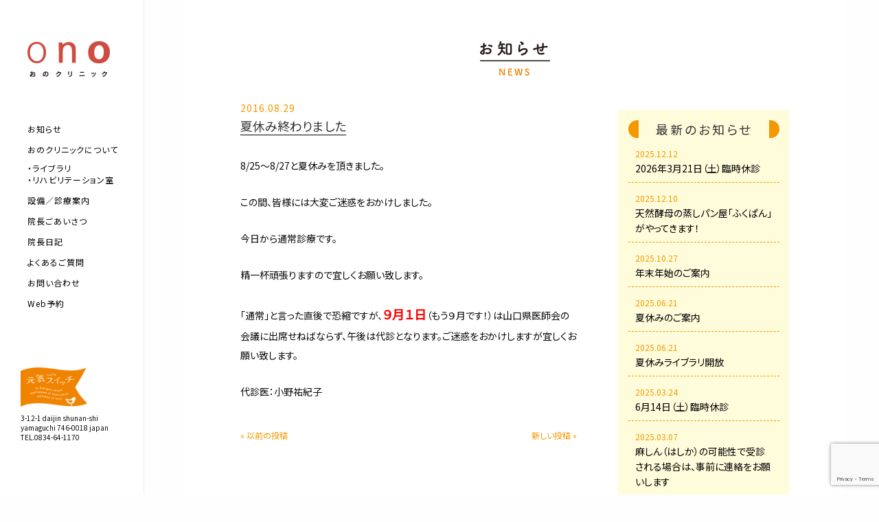

--- FILE ---
content_type: text/html; charset=UTF-8
request_url: https://www.ono-cli.jp/news/20160829065725/
body_size: 40038
content:
<!DOCTYPE html>
<html class="no-js" lang="ja" dir="ltr">
<head prefix="og: http://ogp.me/ns# fb: http://ogp.me/ns/fb# article: http://ogp.me/ns/article#">
    <meta charset="utf-8">
    <meta http-equiv="x-ua-compatible" content="ie=edge">
    <meta name="viewport" content="width=device-width, initial-scale=1.0">
	
    <title>お知らせ | おのクリニック | 内科・循環器内科・呼吸器内科 | 山口県周南市大神</title>
	
	<meta name="keywords" content="おの,オノ,クリニック,病院,内科,循環器内科,呼吸器内科,周南市,新南陽,大神,山口県,検診,検査,医療,診療">
    <meta name="description" content="おのクリニックは、内科・循環器内科・呼吸器内科を診療している山口県周南市大神のクリニック（病院）です">
	
    <link rel="stylesheet" href="https://www.ono-cli.jp/cms/wp-content/themes/onoclinic/css/foundation.min.css">
    <link rel="stylesheet" href="https://www.ono-cli.jp/cms/wp-content/themes/onoclinic/js/fatNav/jquery.fatNav.css">
    <link rel="stylesheet" href="https://www.ono-cli.jp/cms/wp-content/themes/onoclinic/style.css">
    
    <link href="https://fonts.googleapis.com/css?family=Noto+Sans+JP" rel="stylesheet">
    
    <link rel="shortcut icon" href="https://www.ono-cli.jp/cms/wp-content/themes/onoclinic/images/favicon.ico" type="https://www.ono-cli.jp/cms/wp-content/themes/onoclinic/image/vnd.microsoft.ico">
    <link rel="apple-touch-icon" href="https://www.ono-cli.jp/cms/wp-content/themes/onoclinic/images/apple-touch-icon.png" sizes="180x180">
    
<meta name='robots' content='max-image-preview:large' />
<link rel='dns-prefetch' href='//www.googletagmanager.com' />
<link rel="alternate" type="application/rss+xml" title="おのクリニック | 内科・循環器内科・呼吸器内科 | 山口県周南市大神 &raquo; お知らせ カテゴリーのフィード" href="https://www.ono-cli.jp/news/feed/" />
<style id='wp-img-auto-sizes-contain-inline-css' type='text/css'>
img:is([sizes=auto i],[sizes^="auto," i]){contain-intrinsic-size:3000px 1500px}
/*# sourceURL=wp-img-auto-sizes-contain-inline-css */
</style>
<link rel='stylesheet' id='sbi_styles-css' href='https://www.ono-cli.jp/cms/wp-content/plugins/instagram-feed/css/sbi-styles.min.css?ver=6.10.0' type='text/css' media='all' />
<style id='wp-emoji-styles-inline-css' type='text/css'>

	img.wp-smiley, img.emoji {
		display: inline !important;
		border: none !important;
		box-shadow: none !important;
		height: 1em !important;
		width: 1em !important;
		margin: 0 0.07em !important;
		vertical-align: -0.1em !important;
		background: none !important;
		padding: 0 !important;
	}
/*# sourceURL=wp-emoji-styles-inline-css */
</style>
<style id='wp-block-library-inline-css' type='text/css'>
:root{--wp-block-synced-color:#7a00df;--wp-block-synced-color--rgb:122,0,223;--wp-bound-block-color:var(--wp-block-synced-color);--wp-editor-canvas-background:#ddd;--wp-admin-theme-color:#007cba;--wp-admin-theme-color--rgb:0,124,186;--wp-admin-theme-color-darker-10:#006ba1;--wp-admin-theme-color-darker-10--rgb:0,107,160.5;--wp-admin-theme-color-darker-20:#005a87;--wp-admin-theme-color-darker-20--rgb:0,90,135;--wp-admin-border-width-focus:2px}@media (min-resolution:192dpi){:root{--wp-admin-border-width-focus:1.5px}}.wp-element-button{cursor:pointer}:root .has-very-light-gray-background-color{background-color:#eee}:root .has-very-dark-gray-background-color{background-color:#313131}:root .has-very-light-gray-color{color:#eee}:root .has-very-dark-gray-color{color:#313131}:root .has-vivid-green-cyan-to-vivid-cyan-blue-gradient-background{background:linear-gradient(135deg,#00d084,#0693e3)}:root .has-purple-crush-gradient-background{background:linear-gradient(135deg,#34e2e4,#4721fb 50%,#ab1dfe)}:root .has-hazy-dawn-gradient-background{background:linear-gradient(135deg,#faaca8,#dad0ec)}:root .has-subdued-olive-gradient-background{background:linear-gradient(135deg,#fafae1,#67a671)}:root .has-atomic-cream-gradient-background{background:linear-gradient(135deg,#fdd79a,#004a59)}:root .has-nightshade-gradient-background{background:linear-gradient(135deg,#330968,#31cdcf)}:root .has-midnight-gradient-background{background:linear-gradient(135deg,#020381,#2874fc)}:root{--wp--preset--font-size--normal:16px;--wp--preset--font-size--huge:42px}.has-regular-font-size{font-size:1em}.has-larger-font-size{font-size:2.625em}.has-normal-font-size{font-size:var(--wp--preset--font-size--normal)}.has-huge-font-size{font-size:var(--wp--preset--font-size--huge)}.has-text-align-center{text-align:center}.has-text-align-left{text-align:left}.has-text-align-right{text-align:right}.has-fit-text{white-space:nowrap!important}#end-resizable-editor-section{display:none}.aligncenter{clear:both}.items-justified-left{justify-content:flex-start}.items-justified-center{justify-content:center}.items-justified-right{justify-content:flex-end}.items-justified-space-between{justify-content:space-between}.screen-reader-text{border:0;clip-path:inset(50%);height:1px;margin:-1px;overflow:hidden;padding:0;position:absolute;width:1px;word-wrap:normal!important}.screen-reader-text:focus{background-color:#ddd;clip-path:none;color:#444;display:block;font-size:1em;height:auto;left:5px;line-height:normal;padding:15px 23px 14px;text-decoration:none;top:5px;width:auto;z-index:100000}html :where(.has-border-color){border-style:solid}html :where([style*=border-top-color]){border-top-style:solid}html :where([style*=border-right-color]){border-right-style:solid}html :where([style*=border-bottom-color]){border-bottom-style:solid}html :where([style*=border-left-color]){border-left-style:solid}html :where([style*=border-width]){border-style:solid}html :where([style*=border-top-width]){border-top-style:solid}html :where([style*=border-right-width]){border-right-style:solid}html :where([style*=border-bottom-width]){border-bottom-style:solid}html :where([style*=border-left-width]){border-left-style:solid}html :where(img[class*=wp-image-]){height:auto;max-width:100%}:where(figure){margin:0 0 1em}html :where(.is-position-sticky){--wp-admin--admin-bar--position-offset:var(--wp-admin--admin-bar--height,0px)}@media screen and (max-width:600px){html :where(.is-position-sticky){--wp-admin--admin-bar--position-offset:0px}}

/*# sourceURL=wp-block-library-inline-css */
</style><style id='global-styles-inline-css' type='text/css'>
:root{--wp--preset--aspect-ratio--square: 1;--wp--preset--aspect-ratio--4-3: 4/3;--wp--preset--aspect-ratio--3-4: 3/4;--wp--preset--aspect-ratio--3-2: 3/2;--wp--preset--aspect-ratio--2-3: 2/3;--wp--preset--aspect-ratio--16-9: 16/9;--wp--preset--aspect-ratio--9-16: 9/16;--wp--preset--color--black: #000000;--wp--preset--color--cyan-bluish-gray: #abb8c3;--wp--preset--color--white: #ffffff;--wp--preset--color--pale-pink: #f78da7;--wp--preset--color--vivid-red: #cf2e2e;--wp--preset--color--luminous-vivid-orange: #ff6900;--wp--preset--color--luminous-vivid-amber: #fcb900;--wp--preset--color--light-green-cyan: #7bdcb5;--wp--preset--color--vivid-green-cyan: #00d084;--wp--preset--color--pale-cyan-blue: #8ed1fc;--wp--preset--color--vivid-cyan-blue: #0693e3;--wp--preset--color--vivid-purple: #9b51e0;--wp--preset--gradient--vivid-cyan-blue-to-vivid-purple: linear-gradient(135deg,rgb(6,147,227) 0%,rgb(155,81,224) 100%);--wp--preset--gradient--light-green-cyan-to-vivid-green-cyan: linear-gradient(135deg,rgb(122,220,180) 0%,rgb(0,208,130) 100%);--wp--preset--gradient--luminous-vivid-amber-to-luminous-vivid-orange: linear-gradient(135deg,rgb(252,185,0) 0%,rgb(255,105,0) 100%);--wp--preset--gradient--luminous-vivid-orange-to-vivid-red: linear-gradient(135deg,rgb(255,105,0) 0%,rgb(207,46,46) 100%);--wp--preset--gradient--very-light-gray-to-cyan-bluish-gray: linear-gradient(135deg,rgb(238,238,238) 0%,rgb(169,184,195) 100%);--wp--preset--gradient--cool-to-warm-spectrum: linear-gradient(135deg,rgb(74,234,220) 0%,rgb(151,120,209) 20%,rgb(207,42,186) 40%,rgb(238,44,130) 60%,rgb(251,105,98) 80%,rgb(254,248,76) 100%);--wp--preset--gradient--blush-light-purple: linear-gradient(135deg,rgb(255,206,236) 0%,rgb(152,150,240) 100%);--wp--preset--gradient--blush-bordeaux: linear-gradient(135deg,rgb(254,205,165) 0%,rgb(254,45,45) 50%,rgb(107,0,62) 100%);--wp--preset--gradient--luminous-dusk: linear-gradient(135deg,rgb(255,203,112) 0%,rgb(199,81,192) 50%,rgb(65,88,208) 100%);--wp--preset--gradient--pale-ocean: linear-gradient(135deg,rgb(255,245,203) 0%,rgb(182,227,212) 50%,rgb(51,167,181) 100%);--wp--preset--gradient--electric-grass: linear-gradient(135deg,rgb(202,248,128) 0%,rgb(113,206,126) 100%);--wp--preset--gradient--midnight: linear-gradient(135deg,rgb(2,3,129) 0%,rgb(40,116,252) 100%);--wp--preset--font-size--small: 13px;--wp--preset--font-size--medium: 20px;--wp--preset--font-size--large: 36px;--wp--preset--font-size--x-large: 42px;--wp--preset--spacing--20: 0.44rem;--wp--preset--spacing--30: 0.67rem;--wp--preset--spacing--40: 1rem;--wp--preset--spacing--50: 1.5rem;--wp--preset--spacing--60: 2.25rem;--wp--preset--spacing--70: 3.38rem;--wp--preset--spacing--80: 5.06rem;--wp--preset--shadow--natural: 6px 6px 9px rgba(0, 0, 0, 0.2);--wp--preset--shadow--deep: 12px 12px 50px rgba(0, 0, 0, 0.4);--wp--preset--shadow--sharp: 6px 6px 0px rgba(0, 0, 0, 0.2);--wp--preset--shadow--outlined: 6px 6px 0px -3px rgb(255, 255, 255), 6px 6px rgb(0, 0, 0);--wp--preset--shadow--crisp: 6px 6px 0px rgb(0, 0, 0);}:where(.is-layout-flex){gap: 0.5em;}:where(.is-layout-grid){gap: 0.5em;}body .is-layout-flex{display: flex;}.is-layout-flex{flex-wrap: wrap;align-items: center;}.is-layout-flex > :is(*, div){margin: 0;}body .is-layout-grid{display: grid;}.is-layout-grid > :is(*, div){margin: 0;}:where(.wp-block-columns.is-layout-flex){gap: 2em;}:where(.wp-block-columns.is-layout-grid){gap: 2em;}:where(.wp-block-post-template.is-layout-flex){gap: 1.25em;}:where(.wp-block-post-template.is-layout-grid){gap: 1.25em;}.has-black-color{color: var(--wp--preset--color--black) !important;}.has-cyan-bluish-gray-color{color: var(--wp--preset--color--cyan-bluish-gray) !important;}.has-white-color{color: var(--wp--preset--color--white) !important;}.has-pale-pink-color{color: var(--wp--preset--color--pale-pink) !important;}.has-vivid-red-color{color: var(--wp--preset--color--vivid-red) !important;}.has-luminous-vivid-orange-color{color: var(--wp--preset--color--luminous-vivid-orange) !important;}.has-luminous-vivid-amber-color{color: var(--wp--preset--color--luminous-vivid-amber) !important;}.has-light-green-cyan-color{color: var(--wp--preset--color--light-green-cyan) !important;}.has-vivid-green-cyan-color{color: var(--wp--preset--color--vivid-green-cyan) !important;}.has-pale-cyan-blue-color{color: var(--wp--preset--color--pale-cyan-blue) !important;}.has-vivid-cyan-blue-color{color: var(--wp--preset--color--vivid-cyan-blue) !important;}.has-vivid-purple-color{color: var(--wp--preset--color--vivid-purple) !important;}.has-black-background-color{background-color: var(--wp--preset--color--black) !important;}.has-cyan-bluish-gray-background-color{background-color: var(--wp--preset--color--cyan-bluish-gray) !important;}.has-white-background-color{background-color: var(--wp--preset--color--white) !important;}.has-pale-pink-background-color{background-color: var(--wp--preset--color--pale-pink) !important;}.has-vivid-red-background-color{background-color: var(--wp--preset--color--vivid-red) !important;}.has-luminous-vivid-orange-background-color{background-color: var(--wp--preset--color--luminous-vivid-orange) !important;}.has-luminous-vivid-amber-background-color{background-color: var(--wp--preset--color--luminous-vivid-amber) !important;}.has-light-green-cyan-background-color{background-color: var(--wp--preset--color--light-green-cyan) !important;}.has-vivid-green-cyan-background-color{background-color: var(--wp--preset--color--vivid-green-cyan) !important;}.has-pale-cyan-blue-background-color{background-color: var(--wp--preset--color--pale-cyan-blue) !important;}.has-vivid-cyan-blue-background-color{background-color: var(--wp--preset--color--vivid-cyan-blue) !important;}.has-vivid-purple-background-color{background-color: var(--wp--preset--color--vivid-purple) !important;}.has-black-border-color{border-color: var(--wp--preset--color--black) !important;}.has-cyan-bluish-gray-border-color{border-color: var(--wp--preset--color--cyan-bluish-gray) !important;}.has-white-border-color{border-color: var(--wp--preset--color--white) !important;}.has-pale-pink-border-color{border-color: var(--wp--preset--color--pale-pink) !important;}.has-vivid-red-border-color{border-color: var(--wp--preset--color--vivid-red) !important;}.has-luminous-vivid-orange-border-color{border-color: var(--wp--preset--color--luminous-vivid-orange) !important;}.has-luminous-vivid-amber-border-color{border-color: var(--wp--preset--color--luminous-vivid-amber) !important;}.has-light-green-cyan-border-color{border-color: var(--wp--preset--color--light-green-cyan) !important;}.has-vivid-green-cyan-border-color{border-color: var(--wp--preset--color--vivid-green-cyan) !important;}.has-pale-cyan-blue-border-color{border-color: var(--wp--preset--color--pale-cyan-blue) !important;}.has-vivid-cyan-blue-border-color{border-color: var(--wp--preset--color--vivid-cyan-blue) !important;}.has-vivid-purple-border-color{border-color: var(--wp--preset--color--vivid-purple) !important;}.has-vivid-cyan-blue-to-vivid-purple-gradient-background{background: var(--wp--preset--gradient--vivid-cyan-blue-to-vivid-purple) !important;}.has-light-green-cyan-to-vivid-green-cyan-gradient-background{background: var(--wp--preset--gradient--light-green-cyan-to-vivid-green-cyan) !important;}.has-luminous-vivid-amber-to-luminous-vivid-orange-gradient-background{background: var(--wp--preset--gradient--luminous-vivid-amber-to-luminous-vivid-orange) !important;}.has-luminous-vivid-orange-to-vivid-red-gradient-background{background: var(--wp--preset--gradient--luminous-vivid-orange-to-vivid-red) !important;}.has-very-light-gray-to-cyan-bluish-gray-gradient-background{background: var(--wp--preset--gradient--very-light-gray-to-cyan-bluish-gray) !important;}.has-cool-to-warm-spectrum-gradient-background{background: var(--wp--preset--gradient--cool-to-warm-spectrum) !important;}.has-blush-light-purple-gradient-background{background: var(--wp--preset--gradient--blush-light-purple) !important;}.has-blush-bordeaux-gradient-background{background: var(--wp--preset--gradient--blush-bordeaux) !important;}.has-luminous-dusk-gradient-background{background: var(--wp--preset--gradient--luminous-dusk) !important;}.has-pale-ocean-gradient-background{background: var(--wp--preset--gradient--pale-ocean) !important;}.has-electric-grass-gradient-background{background: var(--wp--preset--gradient--electric-grass) !important;}.has-midnight-gradient-background{background: var(--wp--preset--gradient--midnight) !important;}.has-small-font-size{font-size: var(--wp--preset--font-size--small) !important;}.has-medium-font-size{font-size: var(--wp--preset--font-size--medium) !important;}.has-large-font-size{font-size: var(--wp--preset--font-size--large) !important;}.has-x-large-font-size{font-size: var(--wp--preset--font-size--x-large) !important;}
/*# sourceURL=global-styles-inline-css */
</style>

<style id='classic-theme-styles-inline-css' type='text/css'>
/*! This file is auto-generated */
.wp-block-button__link{color:#fff;background-color:#32373c;border-radius:9999px;box-shadow:none;text-decoration:none;padding:calc(.667em + 2px) calc(1.333em + 2px);font-size:1.125em}.wp-block-file__button{background:#32373c;color:#fff;text-decoration:none}
/*# sourceURL=/wp-includes/css/classic-themes.min.css */
</style>
<link rel='stylesheet' id='contact-form-7-css' href='https://www.ono-cli.jp/cms/wp-content/plugins/contact-form-7/includes/css/styles.css?ver=6.1.4' type='text/css' media='all' />
<link rel='stylesheet' id='wp-pagenavi-css' href='https://www.ono-cli.jp/cms/wp-content/plugins/wp-pagenavi/pagenavi-css.css?ver=2.70' type='text/css' media='all' />

<!-- Site Kit によって追加された Google タグ（gtag.js）スニペット -->
<!-- Google アナリティクス スニペット (Site Kit が追加) -->
<script type="text/javascript" src="https://www.googletagmanager.com/gtag/js?id=GT-P3NZHR6" id="google_gtagjs-js" async></script>
<script type="text/javascript" id="google_gtagjs-js-after">
/* <![CDATA[ */
window.dataLayer = window.dataLayer || [];function gtag(){dataLayer.push(arguments);}
gtag("set","linker",{"domains":["www.ono-cli.jp"]});
gtag("js", new Date());
gtag("set", "developer_id.dZTNiMT", true);
gtag("config", "GT-P3NZHR6");
//# sourceURL=google_gtagjs-js-after
/* ]]> */
</script>
<link rel="https://api.w.org/" href="https://www.ono-cli.jp/wp-json/" /><link rel="alternate" title="JSON" type="application/json" href="https://www.ono-cli.jp/wp-json/wp/v2/categories/3" /><link rel="EditURI" type="application/rsd+xml" title="RSD" href="https://www.ono-cli.jp/cms/xmlrpc.php?rsd" />
<meta name="generator" content="WordPress 6.9" />
<meta name="generator" content="Site Kit by Google 1.160.1" />    
    <meta property="og:title" content="おのクリニック" />
    <meta property="og:type" content="website" />
    <meta property="og:url" content="https://www.ono-cli.jp/" />
    <meta property="og:image" content="https://www.ono-cli.jp/cms/wp-content/themes/onoclinic/images/ogp.png" />
    <meta property="og:site_name" content="おのクリニック" />
    <meta property="og:description" content="おのクリニックは、内科・循環器内科・呼吸器内科を診療している山口県周南市大神のクリニック（病院）です" />
    <meta property="fb:app_id" content="691777891183659" />
    <meta name="twitter:card" content="summary_large_image" />
    <meta name="twitter:site" content="@" />

</head>
<body class="date wp-theme-onoclinic news">
    
<div id="container">
    
        <div class="fat-nav">
        <div class="fat-nav__wrapper">
            <ul>
                <li><a href="https://www.ono-cli.jp/">トップページ</a></li>
                <li><a href="https://www.ono-cli.jp/news/">お知らせ</a></li>
                <li><a href="https://www.ono-cli.jp/about/">おのクリニックについて</a>
                    <ul>
                        <li><a href="https://www.ono-cli.jp/about/library/">ライブラリ</a></li>
                        <li><a href="https://www.ono-cli.jp/about/rehab/">リハビリテーション室</a></li>
                    </ul>
                </li>
                <li><a href="https://www.ono-cli.jp/equipment/">設備／診療案内</a></li>
                <li><a href="https://www.ono-cli.jp/greeting/">院長ごあいさつ</a></li>
                <li><a href="https://www.ono-cli.jp/blog/">院長日記</a></li>
                <li><a href="https://www.ono-cli.jp/faq/">よくあるご質問</a></li>
                <li><a href="https://www.ono-cli.jp/contact/">お問い合わせ</a></li>
                <li><a href="http://ssc3.doctorqube.com/ono-cli/index.html?stamp=689232" target="_blank">Web予約</a></li>
            </ul>
        </div>
    </div>
    
    <header>
        <div id="logo">
            <a href="https://www.ono-cli.jp/"><img src="https://www.ono-cli.jp/cms/wp-content/themes/onoclinic/images/logo.png" srcset="https://www.ono-cli.jp/cms/wp-content/themes/onoclinic/images/logo.png 1x, https://www.ono-cli.jp/cms/wp-content/themes/onoclinic/images/logo@2x.png 2x" alt=""></a>
        </div>
        <nav class="hide-for-small-only">
            <ul>
                <li><a href="https://www.ono-cli.jp/news/">お知らせ</a></li>
                <li><a href="https://www.ono-cli.jp/about/">おのクリニックについて</a>
                    <ul>
                        <li><a href="https://www.ono-cli.jp/about/library/">ライブラリ</a></li>
                        <li><a href="https://www.ono-cli.jp/about/rehab/">リハビリテーション室</a></li>
                    </ul>
                </li>
                <li><a href="https://www.ono-cli.jp/equipment/">設備／診療案内</a></li>
                <li><a href="https://www.ono-cli.jp/greeting/">院長ごあいさつ</a></li>
                <li><a href="https://www.ono-cli.jp/blog/">院長日記</a></li>
                <li><a href="https://www.ono-cli.jp/faq/">よくあるご質問</a></li>
                <li><a href="https://www.ono-cli.jp/contact/">お問い合わせ</a></li>
                <li><a href="http://ssc3.doctorqube.com/ono-cli/index.html?stamp=689232" target="_blank">Web予約</a></li>
            </ul>
        </nav>
        <div id="genki" class="hide-for-small-only">
            <a href="https://www.genki-switch.com/" target="_blank"><img src="https://www.ono-cli.jp/cms/wp-content/themes/onoclinic/images/logo-genki.png" srcset="https://www.ono-cli.jp/cms/wp-content/themes/onoclinic/images/logo-genki.png 1x, https://www.ono-cli.jp/cms/wp-content/themes/onoclinic/images/logo-genki@2x.png 2x" alt="元気スイッチ"></a>
            <p>3-12-1 daijin shunan-shi<br>
            yamaguchi 746-0018 japan<br>
            TEL.0834-64-1170</p>
        </div>
    </header>
    
    
    <div class="row columns">

        <div id="content">
            
            <div class="content-header">
                <h2><a href="https://www.ono-cli.jp/news/"><img src="https://www.ono-cli.jp/cms/wp-content/themes/onoclinic/images/title-news.png" srcset="https://www.ono-cli.jp/cms/wp-content/themes/onoclinic/images/title-news.png 1x, https://www.ono-cli.jp/cms/wp-content/themes/onoclinic/images/title-news@2x.png 2x" alt="お知らせ"></a></h2>
            </div>
            
            <main>
                <div class="news-lineup">
                
                    <section>
                        
                        <div class="news-header">
                            <p class="news-date">2016.08.29</p>
                            <h3 class="news-title">夏休み終わりました</h3>
                        </div>
                        <div class="news-content">
                            <p>8/25～8/27と夏休みを頂きました。</p>
<p>この間、皆様には大変ご迷惑をおかけしました。</p>
<p>今日から通常診療です。</p>
<p>精一杯頑張りますので宜しくお願い致します。</p>
<p>「通常」と言った直後で恐縮ですが、<span style="font-size: large;"><strong><span style="color: #ff0000;">９月１日</span></strong></span>（もう９月です！）は山口県医師会の会議に出席せねばならず、午後は代診となります。ご迷惑をおかけしますが宜しくお願い致します。</p>
<p>代診医：小野祐紀子</p>
                        </div>
                    </section>
                </div>
                
                <div class="news-footer">
                    <div class="row">
                        <div class="small-6 medium-6 large-6 columns">
                                                        <p><a href="https://www.ono-cli.jp/news/20160827052830/" rel="prev">« 以前の投稿</a></p>
                                                    </div>
                        <div class="small-6 medium-6 large-6 columns">
                                                        <p class="text-right"><a href="https://www.ono-cli.jp/news/20160921053431/" rel="next">新しい投稿 »</a></p>
                                                    </div>
                    </div>
                </div>
                
            </main>
            
            <aside>
                <div class="news-list">
                    <h3><span>最新のお知らせ</span></h3>
                    <ul>
                        <li>
                            <a href="https://www.ono-cli.jp/news/20251212102259/">
                                <span class="news-date">2025.12.12</span><br>
                                <span class="news-title">2026年3月21日（土）臨時休診</span>
                            </a>
                        </li>
                        <li>
                            <a href="https://www.ono-cli.jp/news/20251210104521/">
                                <span class="news-date">2025.12.10</span><br>
                                <span class="news-title">天然酵母の蒸しパン屋「ふくぱん」がやってきます！</span>
                            </a>
                        </li>
                        <li>
                            <a href="https://www.ono-cli.jp/news/20251027162144/">
                                <span class="news-date">2025.10.27</span><br>
                                <span class="news-title">年末年始のご案内</span>
                            </a>
                        </li>
                        <li>
                            <a href="https://www.ono-cli.jp/news/20250621093509/">
                                <span class="news-date">2025.06.21</span><br>
                                <span class="news-title">夏休みのご案内</span>
                            </a>
                        </li>
                        <li>
                            <a href="https://www.ono-cli.jp/news/20250621093343/">
                                <span class="news-date">2025.06.21</span><br>
                                <span class="news-title">夏休みライブラリ開放</span>
                            </a>
                        </li>
                        <li>
                            <a href="https://www.ono-cli.jp/news/20250324095226/">
                                <span class="news-date">2025.03.24</span><br>
                                <span class="news-title">6月14日（土）臨時休診</span>
                            </a>
                        </li>
                        <li>
                            <a href="https://www.ono-cli.jp/news/20250307114531/">
                                <span class="news-date">2025.03.07</span><br>
                                <span class="news-title">麻しん（はしか）の可能性で受診される場合は、事前に連絡をお願いします</span>
                            </a>
                        </li>
                        <li>
                            <a href="https://www.ono-cli.jp/news/20250228114928/">
                                <span class="news-date">2025.02.28</span><br>
                                <span class="news-title">2025年のゴールデンウィーク</span>
                            </a>
                        </li>
                        <li>
                            <a href="https://www.ono-cli.jp/news/20240914104912/">
                                <span class="news-date">2024.09.14</span><br>
                                <span class="news-title">LINE公式アカウントの開設とスマート診察券</span>
                            </a>
                        </li>
                        <li>
                            <a href="https://www.ono-cli.jp/news/20240601101143/">
                                <span class="news-date">2024.06.01</span><br>
                                <span class="news-title">通所リハビリテーション重要事項説明書</span>
                            </a>
                        </li>
                    </ul>
                </div>
            
            </aside>
            
        </div>
        
    </div>

    <footer>
        <div class="row columns">
            <div id="footer-inner">
                <div id="footer-logo"><a href="https://www.ono-cli.jp/"><img src="https://www.ono-cli.jp/cms/wp-content/themes/onoclinic/images/logo.png" srcset="https://www.ono-cli.jp/cms/wp-content/themes/onoclinic/images/logo.png 1x, https://www.ono-cli.jp/cms/wp-content/themes/onoclinic/images/logo@2x.png 2x" alt=""></a></div>
                <div id="footer-nav" class="hide-for-small-only">
                    <nav>
                        <ul>
                            <li><a href="https://www.ono-cli.jp/news/">お知らせ</a></li>
                            <li><a href="https://www.ono-cli.jp/about/">院内のご案内</a></li>
                            <li><a href="https://www.ono-cli.jp/equipment/">設備／診療案内</a></li>
                            <li><a href="https://www.ono-cli.jp/greeting/">院長ごあいさつ</a></li>
                            <li><a href="https://www.ono-cli.jp/blog/">院長日記</a></li>
                            <li><a href="https://www.ono-cli.jp/faq/">よくあるご質問</a></li>
                            <li><a href="https://www.ono-cli.jp/contact/">お問い合わせ</a></li>
                        </ul>
                    </nav>
                </div>
                <div id="footer-content">
                    <div id="footer-table">
                        <table>
                            <thead>
                                <tr>
                                    <th>[診療日／時間]</th>
                                    <th>月</th>
                                    <th>火</th>
                                    <th>水</th>
                                    <th>木</th>
                                    <th>金</th>
                                    <th>土</th>
                                </tr>
                            </thead>
                            <tbody>
                                <tr>
                                    <th>8:30→12:30</th>
                                    <td>◯</td>
                                    <td>◯</td>
                                    <td>◯</td>
                                    <td>◯</td>
                                    <td>◯</td>
                                    <td>◯</td>
                                </tr>
                                <tr>
                                    <th>14:00→18:00</th>
                                    <td>◯</td>
                                    <td>◯</td>
                                    <td>✕</td>
                                    <td>◯</td>
                                    <td>◯</td>
                                    <td>✕</td>
                                </tr>
                            </tbody>
                        </table>
                        <p>※祝日は休診です<br>※診察受付は終了時刻の30分前までとなります</p>
                    </div>
                    <div id="footer-info">
                        <p>[診療科目] 内科／循環器内科／呼吸器内科<br>
                        〒746-0018 山口県周南市大神3丁目12-1</p>
                        <h3 class="hide-for-small-only">TEL.0834-61-2300</h3>
                    </div>
                    <div id="footer-notice">
                        <p>◎毎月初めの来院日には、保険証をお持ちください。<br class="show-for-small-only">◎保険証に変更があった場合には、至急お知らせください。</p>
                    </div>
                </div>
                <div id="footer-bottom">
                    <div id="footer-contact" class="show-for-small-only">
                        <p>お電話でのお問い合わせ</p>
                        <h3>0834-61-2300</h3>
                    </div>
                    <div id="footer-appointment">
                        <a href="http://ssc3.doctorqube.com/ono-cli/index.html?stamp=689232" target="_blank"><img src="https://www.ono-cli.jp/cms/wp-content/themes/onoclinic/images/appointment-banner.png" srcset="https://www.ono-cli.jp/cms/wp-content/themes/onoclinic/images/appointment-banner.png 1x, https://www.ono-cli.jp/cms/wp-content/themes/onoclinic/images/appointment-banner@2x.png 2x" alt=""></a>
                    </div>
                </div>
                <div id="copyright"><small>&copy; Ono Clinic All Rights Reserved.</small></div>
                <div id="pagetop">PAGE TOP</div>
            </div>
        </div>
    </footer>

</div>


<script src="https://www.ono-cli.jp/cms/wp-content/themes/onoclinic/js/vendor/jquery.js"></script>
<script src="https://www.ono-cli.jp/cms/wp-content/themes/onoclinic/js/vendor/what-input.js"></script>
<script src="https://www.ono-cli.jp/cms/wp-content/themes/onoclinic/js/vendor/foundation.min.js"></script>
<script src="https://www.ono-cli.jp/cms/wp-content/themes/onoclinic/js/app.js"></script>

<script src="https://www.ono-cli.jp/cms/wp-content/themes/onoclinic/js/fatNav/jquery.fatNav.min.js"></script>

<script>

    $(function(){
        
        $.fatNav();
        
        $('.faq-question').on('click', function() {
            $(this).next().slideToggle('fast','swing');
            $('.faq-answer').not($(this).next()).slideUp('fast','swing');
        });

        $('#pagetop').click(function () {
            $('body,html').animate({
                scrollTop: 0
            }, 500);
            return false;
        });

    });
    
    $(window).on('load', function(){
        

    });

</script>

<script type="speculationrules">
{"prefetch":[{"source":"document","where":{"and":[{"href_matches":"/*"},{"not":{"href_matches":["/cms/wp-*.php","/cms/wp-admin/*","/cms/wp-content/uploads/*","/cms/wp-content/*","/cms/wp-content/plugins/*","/cms/wp-content/themes/onoclinic/*","/*\\?(.+)"]}},{"not":{"selector_matches":"a[rel~=\"nofollow\"]"}},{"not":{"selector_matches":".no-prefetch, .no-prefetch a"}}]},"eagerness":"conservative"}]}
</script>
<!-- Instagram Feed JS -->
<script type="text/javascript">
var sbiajaxurl = "https://www.ono-cli.jp/cms/wp-admin/admin-ajax.php";
</script>
<script type="text/javascript" src="https://www.ono-cli.jp/cms/wp-includes/js/dist/hooks.min.js?ver=dd5603f07f9220ed27f1" id="wp-hooks-js"></script>
<script type="text/javascript" src="https://www.ono-cli.jp/cms/wp-includes/js/dist/i18n.min.js?ver=c26c3dc7bed366793375" id="wp-i18n-js"></script>
<script type="text/javascript" id="wp-i18n-js-after">
/* <![CDATA[ */
wp.i18n.setLocaleData( { 'text direction\u0004ltr': [ 'ltr' ] } );
//# sourceURL=wp-i18n-js-after
/* ]]> */
</script>
<script type="text/javascript" src="https://www.ono-cli.jp/cms/wp-content/plugins/contact-form-7/includes/swv/js/index.js?ver=6.1.4" id="swv-js"></script>
<script type="text/javascript" id="contact-form-7-js-translations">
/* <![CDATA[ */
( function( domain, translations ) {
	var localeData = translations.locale_data[ domain ] || translations.locale_data.messages;
	localeData[""].domain = domain;
	wp.i18n.setLocaleData( localeData, domain );
} )( "contact-form-7", {"translation-revision-date":"2025-11-30 08:12:23+0000","generator":"GlotPress\/4.0.3","domain":"messages","locale_data":{"messages":{"":{"domain":"messages","plural-forms":"nplurals=1; plural=0;","lang":"ja_JP"},"This contact form is placed in the wrong place.":["\u3053\u306e\u30b3\u30f3\u30bf\u30af\u30c8\u30d5\u30a9\u30fc\u30e0\u306f\u9593\u9055\u3063\u305f\u4f4d\u7f6e\u306b\u7f6e\u304b\u308c\u3066\u3044\u307e\u3059\u3002"],"Error:":["\u30a8\u30e9\u30fc:"]}},"comment":{"reference":"includes\/js\/index.js"}} );
//# sourceURL=contact-form-7-js-translations
/* ]]> */
</script>
<script type="text/javascript" id="contact-form-7-js-before">
/* <![CDATA[ */
var wpcf7 = {
    "api": {
        "root": "https:\/\/www.ono-cli.jp\/wp-json\/",
        "namespace": "contact-form-7\/v1"
    }
};
//# sourceURL=contact-form-7-js-before
/* ]]> */
</script>
<script type="text/javascript" src="https://www.ono-cli.jp/cms/wp-content/plugins/contact-form-7/includes/js/index.js?ver=6.1.4" id="contact-form-7-js"></script>
<script type="text/javascript" src="https://www.google.com/recaptcha/api.js?render=6LePNcQUAAAAAMz9tAlfx1XngPfF3HXQkQ5Njy3I&amp;ver=3.0" id="google-recaptcha-js"></script>
<script type="text/javascript" src="https://www.ono-cli.jp/cms/wp-includes/js/dist/vendor/wp-polyfill.min.js?ver=3.15.0" id="wp-polyfill-js"></script>
<script type="text/javascript" id="wpcf7-recaptcha-js-before">
/* <![CDATA[ */
var wpcf7_recaptcha = {
    "sitekey": "6LePNcQUAAAAAMz9tAlfx1XngPfF3HXQkQ5Njy3I",
    "actions": {
        "homepage": "homepage",
        "contactform": "contactform"
    }
};
//# sourceURL=wpcf7-recaptcha-js-before
/* ]]> */
</script>
<script type="text/javascript" src="https://www.ono-cli.jp/cms/wp-content/plugins/contact-form-7/modules/recaptcha/index.js?ver=6.1.4" id="wpcf7-recaptcha-js"></script>
<script id="wp-emoji-settings" type="application/json">
{"baseUrl":"https://s.w.org/images/core/emoji/17.0.2/72x72/","ext":".png","svgUrl":"https://s.w.org/images/core/emoji/17.0.2/svg/","svgExt":".svg","source":{"concatemoji":"https://www.ono-cli.jp/cms/wp-includes/js/wp-emoji-release.min.js?ver=6.9"}}
</script>
<script type="module">
/* <![CDATA[ */
/*! This file is auto-generated */
const a=JSON.parse(document.getElementById("wp-emoji-settings").textContent),o=(window._wpemojiSettings=a,"wpEmojiSettingsSupports"),s=["flag","emoji"];function i(e){try{var t={supportTests:e,timestamp:(new Date).valueOf()};sessionStorage.setItem(o,JSON.stringify(t))}catch(e){}}function c(e,t,n){e.clearRect(0,0,e.canvas.width,e.canvas.height),e.fillText(t,0,0);t=new Uint32Array(e.getImageData(0,0,e.canvas.width,e.canvas.height).data);e.clearRect(0,0,e.canvas.width,e.canvas.height),e.fillText(n,0,0);const a=new Uint32Array(e.getImageData(0,0,e.canvas.width,e.canvas.height).data);return t.every((e,t)=>e===a[t])}function p(e,t){e.clearRect(0,0,e.canvas.width,e.canvas.height),e.fillText(t,0,0);var n=e.getImageData(16,16,1,1);for(let e=0;e<n.data.length;e++)if(0!==n.data[e])return!1;return!0}function u(e,t,n,a){switch(t){case"flag":return n(e,"\ud83c\udff3\ufe0f\u200d\u26a7\ufe0f","\ud83c\udff3\ufe0f\u200b\u26a7\ufe0f")?!1:!n(e,"\ud83c\udde8\ud83c\uddf6","\ud83c\udde8\u200b\ud83c\uddf6")&&!n(e,"\ud83c\udff4\udb40\udc67\udb40\udc62\udb40\udc65\udb40\udc6e\udb40\udc67\udb40\udc7f","\ud83c\udff4\u200b\udb40\udc67\u200b\udb40\udc62\u200b\udb40\udc65\u200b\udb40\udc6e\u200b\udb40\udc67\u200b\udb40\udc7f");case"emoji":return!a(e,"\ud83e\u1fac8")}return!1}function f(e,t,n,a){let r;const o=(r="undefined"!=typeof WorkerGlobalScope&&self instanceof WorkerGlobalScope?new OffscreenCanvas(300,150):document.createElement("canvas")).getContext("2d",{willReadFrequently:!0}),s=(o.textBaseline="top",o.font="600 32px Arial",{});return e.forEach(e=>{s[e]=t(o,e,n,a)}),s}function r(e){var t=document.createElement("script");t.src=e,t.defer=!0,document.head.appendChild(t)}a.supports={everything:!0,everythingExceptFlag:!0},new Promise(t=>{let n=function(){try{var e=JSON.parse(sessionStorage.getItem(o));if("object"==typeof e&&"number"==typeof e.timestamp&&(new Date).valueOf()<e.timestamp+604800&&"object"==typeof e.supportTests)return e.supportTests}catch(e){}return null}();if(!n){if("undefined"!=typeof Worker&&"undefined"!=typeof OffscreenCanvas&&"undefined"!=typeof URL&&URL.createObjectURL&&"undefined"!=typeof Blob)try{var e="postMessage("+f.toString()+"("+[JSON.stringify(s),u.toString(),c.toString(),p.toString()].join(",")+"));",a=new Blob([e],{type:"text/javascript"});const r=new Worker(URL.createObjectURL(a),{name:"wpTestEmojiSupports"});return void(r.onmessage=e=>{i(n=e.data),r.terminate(),t(n)})}catch(e){}i(n=f(s,u,c,p))}t(n)}).then(e=>{for(const n in e)a.supports[n]=e[n],a.supports.everything=a.supports.everything&&a.supports[n],"flag"!==n&&(a.supports.everythingExceptFlag=a.supports.everythingExceptFlag&&a.supports[n]);var t;a.supports.everythingExceptFlag=a.supports.everythingExceptFlag&&!a.supports.flag,a.supports.everything||((t=a.source||{}).concatemoji?r(t.concatemoji):t.wpemoji&&t.twemoji&&(r(t.twemoji),r(t.wpemoji)))});
//# sourceURL=https://www.ono-cli.jp/cms/wp-includes/js/wp-emoji-loader.min.js
/* ]]> */
</script>

</body>
</html>


--- FILE ---
content_type: text/html; charset=utf-8
request_url: https://www.google.com/recaptcha/api2/anchor?ar=1&k=6LePNcQUAAAAAMz9tAlfx1XngPfF3HXQkQ5Njy3I&co=aHR0cHM6Ly93d3cub25vLWNsaS5qcDo0NDM.&hl=en&v=7gg7H51Q-naNfhmCP3_R47ho&size=invisible&anchor-ms=20000&execute-ms=30000&cb=nfx9xa3xwg2e
body_size: 47979
content:
<!DOCTYPE HTML><html dir="ltr" lang="en"><head><meta http-equiv="Content-Type" content="text/html; charset=UTF-8">
<meta http-equiv="X-UA-Compatible" content="IE=edge">
<title>reCAPTCHA</title>
<style type="text/css">
/* cyrillic-ext */
@font-face {
  font-family: 'Roboto';
  font-style: normal;
  font-weight: 400;
  font-stretch: 100%;
  src: url(//fonts.gstatic.com/s/roboto/v48/KFO7CnqEu92Fr1ME7kSn66aGLdTylUAMa3GUBHMdazTgWw.woff2) format('woff2');
  unicode-range: U+0460-052F, U+1C80-1C8A, U+20B4, U+2DE0-2DFF, U+A640-A69F, U+FE2E-FE2F;
}
/* cyrillic */
@font-face {
  font-family: 'Roboto';
  font-style: normal;
  font-weight: 400;
  font-stretch: 100%;
  src: url(//fonts.gstatic.com/s/roboto/v48/KFO7CnqEu92Fr1ME7kSn66aGLdTylUAMa3iUBHMdazTgWw.woff2) format('woff2');
  unicode-range: U+0301, U+0400-045F, U+0490-0491, U+04B0-04B1, U+2116;
}
/* greek-ext */
@font-face {
  font-family: 'Roboto';
  font-style: normal;
  font-weight: 400;
  font-stretch: 100%;
  src: url(//fonts.gstatic.com/s/roboto/v48/KFO7CnqEu92Fr1ME7kSn66aGLdTylUAMa3CUBHMdazTgWw.woff2) format('woff2');
  unicode-range: U+1F00-1FFF;
}
/* greek */
@font-face {
  font-family: 'Roboto';
  font-style: normal;
  font-weight: 400;
  font-stretch: 100%;
  src: url(//fonts.gstatic.com/s/roboto/v48/KFO7CnqEu92Fr1ME7kSn66aGLdTylUAMa3-UBHMdazTgWw.woff2) format('woff2');
  unicode-range: U+0370-0377, U+037A-037F, U+0384-038A, U+038C, U+038E-03A1, U+03A3-03FF;
}
/* math */
@font-face {
  font-family: 'Roboto';
  font-style: normal;
  font-weight: 400;
  font-stretch: 100%;
  src: url(//fonts.gstatic.com/s/roboto/v48/KFO7CnqEu92Fr1ME7kSn66aGLdTylUAMawCUBHMdazTgWw.woff2) format('woff2');
  unicode-range: U+0302-0303, U+0305, U+0307-0308, U+0310, U+0312, U+0315, U+031A, U+0326-0327, U+032C, U+032F-0330, U+0332-0333, U+0338, U+033A, U+0346, U+034D, U+0391-03A1, U+03A3-03A9, U+03B1-03C9, U+03D1, U+03D5-03D6, U+03F0-03F1, U+03F4-03F5, U+2016-2017, U+2034-2038, U+203C, U+2040, U+2043, U+2047, U+2050, U+2057, U+205F, U+2070-2071, U+2074-208E, U+2090-209C, U+20D0-20DC, U+20E1, U+20E5-20EF, U+2100-2112, U+2114-2115, U+2117-2121, U+2123-214F, U+2190, U+2192, U+2194-21AE, U+21B0-21E5, U+21F1-21F2, U+21F4-2211, U+2213-2214, U+2216-22FF, U+2308-230B, U+2310, U+2319, U+231C-2321, U+2336-237A, U+237C, U+2395, U+239B-23B7, U+23D0, U+23DC-23E1, U+2474-2475, U+25AF, U+25B3, U+25B7, U+25BD, U+25C1, U+25CA, U+25CC, U+25FB, U+266D-266F, U+27C0-27FF, U+2900-2AFF, U+2B0E-2B11, U+2B30-2B4C, U+2BFE, U+3030, U+FF5B, U+FF5D, U+1D400-1D7FF, U+1EE00-1EEFF;
}
/* symbols */
@font-face {
  font-family: 'Roboto';
  font-style: normal;
  font-weight: 400;
  font-stretch: 100%;
  src: url(//fonts.gstatic.com/s/roboto/v48/KFO7CnqEu92Fr1ME7kSn66aGLdTylUAMaxKUBHMdazTgWw.woff2) format('woff2');
  unicode-range: U+0001-000C, U+000E-001F, U+007F-009F, U+20DD-20E0, U+20E2-20E4, U+2150-218F, U+2190, U+2192, U+2194-2199, U+21AF, U+21E6-21F0, U+21F3, U+2218-2219, U+2299, U+22C4-22C6, U+2300-243F, U+2440-244A, U+2460-24FF, U+25A0-27BF, U+2800-28FF, U+2921-2922, U+2981, U+29BF, U+29EB, U+2B00-2BFF, U+4DC0-4DFF, U+FFF9-FFFB, U+10140-1018E, U+10190-1019C, U+101A0, U+101D0-101FD, U+102E0-102FB, U+10E60-10E7E, U+1D2C0-1D2D3, U+1D2E0-1D37F, U+1F000-1F0FF, U+1F100-1F1AD, U+1F1E6-1F1FF, U+1F30D-1F30F, U+1F315, U+1F31C, U+1F31E, U+1F320-1F32C, U+1F336, U+1F378, U+1F37D, U+1F382, U+1F393-1F39F, U+1F3A7-1F3A8, U+1F3AC-1F3AF, U+1F3C2, U+1F3C4-1F3C6, U+1F3CA-1F3CE, U+1F3D4-1F3E0, U+1F3ED, U+1F3F1-1F3F3, U+1F3F5-1F3F7, U+1F408, U+1F415, U+1F41F, U+1F426, U+1F43F, U+1F441-1F442, U+1F444, U+1F446-1F449, U+1F44C-1F44E, U+1F453, U+1F46A, U+1F47D, U+1F4A3, U+1F4B0, U+1F4B3, U+1F4B9, U+1F4BB, U+1F4BF, U+1F4C8-1F4CB, U+1F4D6, U+1F4DA, U+1F4DF, U+1F4E3-1F4E6, U+1F4EA-1F4ED, U+1F4F7, U+1F4F9-1F4FB, U+1F4FD-1F4FE, U+1F503, U+1F507-1F50B, U+1F50D, U+1F512-1F513, U+1F53E-1F54A, U+1F54F-1F5FA, U+1F610, U+1F650-1F67F, U+1F687, U+1F68D, U+1F691, U+1F694, U+1F698, U+1F6AD, U+1F6B2, U+1F6B9-1F6BA, U+1F6BC, U+1F6C6-1F6CF, U+1F6D3-1F6D7, U+1F6E0-1F6EA, U+1F6F0-1F6F3, U+1F6F7-1F6FC, U+1F700-1F7FF, U+1F800-1F80B, U+1F810-1F847, U+1F850-1F859, U+1F860-1F887, U+1F890-1F8AD, U+1F8B0-1F8BB, U+1F8C0-1F8C1, U+1F900-1F90B, U+1F93B, U+1F946, U+1F984, U+1F996, U+1F9E9, U+1FA00-1FA6F, U+1FA70-1FA7C, U+1FA80-1FA89, U+1FA8F-1FAC6, U+1FACE-1FADC, U+1FADF-1FAE9, U+1FAF0-1FAF8, U+1FB00-1FBFF;
}
/* vietnamese */
@font-face {
  font-family: 'Roboto';
  font-style: normal;
  font-weight: 400;
  font-stretch: 100%;
  src: url(//fonts.gstatic.com/s/roboto/v48/KFO7CnqEu92Fr1ME7kSn66aGLdTylUAMa3OUBHMdazTgWw.woff2) format('woff2');
  unicode-range: U+0102-0103, U+0110-0111, U+0128-0129, U+0168-0169, U+01A0-01A1, U+01AF-01B0, U+0300-0301, U+0303-0304, U+0308-0309, U+0323, U+0329, U+1EA0-1EF9, U+20AB;
}
/* latin-ext */
@font-face {
  font-family: 'Roboto';
  font-style: normal;
  font-weight: 400;
  font-stretch: 100%;
  src: url(//fonts.gstatic.com/s/roboto/v48/KFO7CnqEu92Fr1ME7kSn66aGLdTylUAMa3KUBHMdazTgWw.woff2) format('woff2');
  unicode-range: U+0100-02BA, U+02BD-02C5, U+02C7-02CC, U+02CE-02D7, U+02DD-02FF, U+0304, U+0308, U+0329, U+1D00-1DBF, U+1E00-1E9F, U+1EF2-1EFF, U+2020, U+20A0-20AB, U+20AD-20C0, U+2113, U+2C60-2C7F, U+A720-A7FF;
}
/* latin */
@font-face {
  font-family: 'Roboto';
  font-style: normal;
  font-weight: 400;
  font-stretch: 100%;
  src: url(//fonts.gstatic.com/s/roboto/v48/KFO7CnqEu92Fr1ME7kSn66aGLdTylUAMa3yUBHMdazQ.woff2) format('woff2');
  unicode-range: U+0000-00FF, U+0131, U+0152-0153, U+02BB-02BC, U+02C6, U+02DA, U+02DC, U+0304, U+0308, U+0329, U+2000-206F, U+20AC, U+2122, U+2191, U+2193, U+2212, U+2215, U+FEFF, U+FFFD;
}
/* cyrillic-ext */
@font-face {
  font-family: 'Roboto';
  font-style: normal;
  font-weight: 500;
  font-stretch: 100%;
  src: url(//fonts.gstatic.com/s/roboto/v48/KFO7CnqEu92Fr1ME7kSn66aGLdTylUAMa3GUBHMdazTgWw.woff2) format('woff2');
  unicode-range: U+0460-052F, U+1C80-1C8A, U+20B4, U+2DE0-2DFF, U+A640-A69F, U+FE2E-FE2F;
}
/* cyrillic */
@font-face {
  font-family: 'Roboto';
  font-style: normal;
  font-weight: 500;
  font-stretch: 100%;
  src: url(//fonts.gstatic.com/s/roboto/v48/KFO7CnqEu92Fr1ME7kSn66aGLdTylUAMa3iUBHMdazTgWw.woff2) format('woff2');
  unicode-range: U+0301, U+0400-045F, U+0490-0491, U+04B0-04B1, U+2116;
}
/* greek-ext */
@font-face {
  font-family: 'Roboto';
  font-style: normal;
  font-weight: 500;
  font-stretch: 100%;
  src: url(//fonts.gstatic.com/s/roboto/v48/KFO7CnqEu92Fr1ME7kSn66aGLdTylUAMa3CUBHMdazTgWw.woff2) format('woff2');
  unicode-range: U+1F00-1FFF;
}
/* greek */
@font-face {
  font-family: 'Roboto';
  font-style: normal;
  font-weight: 500;
  font-stretch: 100%;
  src: url(//fonts.gstatic.com/s/roboto/v48/KFO7CnqEu92Fr1ME7kSn66aGLdTylUAMa3-UBHMdazTgWw.woff2) format('woff2');
  unicode-range: U+0370-0377, U+037A-037F, U+0384-038A, U+038C, U+038E-03A1, U+03A3-03FF;
}
/* math */
@font-face {
  font-family: 'Roboto';
  font-style: normal;
  font-weight: 500;
  font-stretch: 100%;
  src: url(//fonts.gstatic.com/s/roboto/v48/KFO7CnqEu92Fr1ME7kSn66aGLdTylUAMawCUBHMdazTgWw.woff2) format('woff2');
  unicode-range: U+0302-0303, U+0305, U+0307-0308, U+0310, U+0312, U+0315, U+031A, U+0326-0327, U+032C, U+032F-0330, U+0332-0333, U+0338, U+033A, U+0346, U+034D, U+0391-03A1, U+03A3-03A9, U+03B1-03C9, U+03D1, U+03D5-03D6, U+03F0-03F1, U+03F4-03F5, U+2016-2017, U+2034-2038, U+203C, U+2040, U+2043, U+2047, U+2050, U+2057, U+205F, U+2070-2071, U+2074-208E, U+2090-209C, U+20D0-20DC, U+20E1, U+20E5-20EF, U+2100-2112, U+2114-2115, U+2117-2121, U+2123-214F, U+2190, U+2192, U+2194-21AE, U+21B0-21E5, U+21F1-21F2, U+21F4-2211, U+2213-2214, U+2216-22FF, U+2308-230B, U+2310, U+2319, U+231C-2321, U+2336-237A, U+237C, U+2395, U+239B-23B7, U+23D0, U+23DC-23E1, U+2474-2475, U+25AF, U+25B3, U+25B7, U+25BD, U+25C1, U+25CA, U+25CC, U+25FB, U+266D-266F, U+27C0-27FF, U+2900-2AFF, U+2B0E-2B11, U+2B30-2B4C, U+2BFE, U+3030, U+FF5B, U+FF5D, U+1D400-1D7FF, U+1EE00-1EEFF;
}
/* symbols */
@font-face {
  font-family: 'Roboto';
  font-style: normal;
  font-weight: 500;
  font-stretch: 100%;
  src: url(//fonts.gstatic.com/s/roboto/v48/KFO7CnqEu92Fr1ME7kSn66aGLdTylUAMaxKUBHMdazTgWw.woff2) format('woff2');
  unicode-range: U+0001-000C, U+000E-001F, U+007F-009F, U+20DD-20E0, U+20E2-20E4, U+2150-218F, U+2190, U+2192, U+2194-2199, U+21AF, U+21E6-21F0, U+21F3, U+2218-2219, U+2299, U+22C4-22C6, U+2300-243F, U+2440-244A, U+2460-24FF, U+25A0-27BF, U+2800-28FF, U+2921-2922, U+2981, U+29BF, U+29EB, U+2B00-2BFF, U+4DC0-4DFF, U+FFF9-FFFB, U+10140-1018E, U+10190-1019C, U+101A0, U+101D0-101FD, U+102E0-102FB, U+10E60-10E7E, U+1D2C0-1D2D3, U+1D2E0-1D37F, U+1F000-1F0FF, U+1F100-1F1AD, U+1F1E6-1F1FF, U+1F30D-1F30F, U+1F315, U+1F31C, U+1F31E, U+1F320-1F32C, U+1F336, U+1F378, U+1F37D, U+1F382, U+1F393-1F39F, U+1F3A7-1F3A8, U+1F3AC-1F3AF, U+1F3C2, U+1F3C4-1F3C6, U+1F3CA-1F3CE, U+1F3D4-1F3E0, U+1F3ED, U+1F3F1-1F3F3, U+1F3F5-1F3F7, U+1F408, U+1F415, U+1F41F, U+1F426, U+1F43F, U+1F441-1F442, U+1F444, U+1F446-1F449, U+1F44C-1F44E, U+1F453, U+1F46A, U+1F47D, U+1F4A3, U+1F4B0, U+1F4B3, U+1F4B9, U+1F4BB, U+1F4BF, U+1F4C8-1F4CB, U+1F4D6, U+1F4DA, U+1F4DF, U+1F4E3-1F4E6, U+1F4EA-1F4ED, U+1F4F7, U+1F4F9-1F4FB, U+1F4FD-1F4FE, U+1F503, U+1F507-1F50B, U+1F50D, U+1F512-1F513, U+1F53E-1F54A, U+1F54F-1F5FA, U+1F610, U+1F650-1F67F, U+1F687, U+1F68D, U+1F691, U+1F694, U+1F698, U+1F6AD, U+1F6B2, U+1F6B9-1F6BA, U+1F6BC, U+1F6C6-1F6CF, U+1F6D3-1F6D7, U+1F6E0-1F6EA, U+1F6F0-1F6F3, U+1F6F7-1F6FC, U+1F700-1F7FF, U+1F800-1F80B, U+1F810-1F847, U+1F850-1F859, U+1F860-1F887, U+1F890-1F8AD, U+1F8B0-1F8BB, U+1F8C0-1F8C1, U+1F900-1F90B, U+1F93B, U+1F946, U+1F984, U+1F996, U+1F9E9, U+1FA00-1FA6F, U+1FA70-1FA7C, U+1FA80-1FA89, U+1FA8F-1FAC6, U+1FACE-1FADC, U+1FADF-1FAE9, U+1FAF0-1FAF8, U+1FB00-1FBFF;
}
/* vietnamese */
@font-face {
  font-family: 'Roboto';
  font-style: normal;
  font-weight: 500;
  font-stretch: 100%;
  src: url(//fonts.gstatic.com/s/roboto/v48/KFO7CnqEu92Fr1ME7kSn66aGLdTylUAMa3OUBHMdazTgWw.woff2) format('woff2');
  unicode-range: U+0102-0103, U+0110-0111, U+0128-0129, U+0168-0169, U+01A0-01A1, U+01AF-01B0, U+0300-0301, U+0303-0304, U+0308-0309, U+0323, U+0329, U+1EA0-1EF9, U+20AB;
}
/* latin-ext */
@font-face {
  font-family: 'Roboto';
  font-style: normal;
  font-weight: 500;
  font-stretch: 100%;
  src: url(//fonts.gstatic.com/s/roboto/v48/KFO7CnqEu92Fr1ME7kSn66aGLdTylUAMa3KUBHMdazTgWw.woff2) format('woff2');
  unicode-range: U+0100-02BA, U+02BD-02C5, U+02C7-02CC, U+02CE-02D7, U+02DD-02FF, U+0304, U+0308, U+0329, U+1D00-1DBF, U+1E00-1E9F, U+1EF2-1EFF, U+2020, U+20A0-20AB, U+20AD-20C0, U+2113, U+2C60-2C7F, U+A720-A7FF;
}
/* latin */
@font-face {
  font-family: 'Roboto';
  font-style: normal;
  font-weight: 500;
  font-stretch: 100%;
  src: url(//fonts.gstatic.com/s/roboto/v48/KFO7CnqEu92Fr1ME7kSn66aGLdTylUAMa3yUBHMdazQ.woff2) format('woff2');
  unicode-range: U+0000-00FF, U+0131, U+0152-0153, U+02BB-02BC, U+02C6, U+02DA, U+02DC, U+0304, U+0308, U+0329, U+2000-206F, U+20AC, U+2122, U+2191, U+2193, U+2212, U+2215, U+FEFF, U+FFFD;
}
/* cyrillic-ext */
@font-face {
  font-family: 'Roboto';
  font-style: normal;
  font-weight: 900;
  font-stretch: 100%;
  src: url(//fonts.gstatic.com/s/roboto/v48/KFO7CnqEu92Fr1ME7kSn66aGLdTylUAMa3GUBHMdazTgWw.woff2) format('woff2');
  unicode-range: U+0460-052F, U+1C80-1C8A, U+20B4, U+2DE0-2DFF, U+A640-A69F, U+FE2E-FE2F;
}
/* cyrillic */
@font-face {
  font-family: 'Roboto';
  font-style: normal;
  font-weight: 900;
  font-stretch: 100%;
  src: url(//fonts.gstatic.com/s/roboto/v48/KFO7CnqEu92Fr1ME7kSn66aGLdTylUAMa3iUBHMdazTgWw.woff2) format('woff2');
  unicode-range: U+0301, U+0400-045F, U+0490-0491, U+04B0-04B1, U+2116;
}
/* greek-ext */
@font-face {
  font-family: 'Roboto';
  font-style: normal;
  font-weight: 900;
  font-stretch: 100%;
  src: url(//fonts.gstatic.com/s/roboto/v48/KFO7CnqEu92Fr1ME7kSn66aGLdTylUAMa3CUBHMdazTgWw.woff2) format('woff2');
  unicode-range: U+1F00-1FFF;
}
/* greek */
@font-face {
  font-family: 'Roboto';
  font-style: normal;
  font-weight: 900;
  font-stretch: 100%;
  src: url(//fonts.gstatic.com/s/roboto/v48/KFO7CnqEu92Fr1ME7kSn66aGLdTylUAMa3-UBHMdazTgWw.woff2) format('woff2');
  unicode-range: U+0370-0377, U+037A-037F, U+0384-038A, U+038C, U+038E-03A1, U+03A3-03FF;
}
/* math */
@font-face {
  font-family: 'Roboto';
  font-style: normal;
  font-weight: 900;
  font-stretch: 100%;
  src: url(//fonts.gstatic.com/s/roboto/v48/KFO7CnqEu92Fr1ME7kSn66aGLdTylUAMawCUBHMdazTgWw.woff2) format('woff2');
  unicode-range: U+0302-0303, U+0305, U+0307-0308, U+0310, U+0312, U+0315, U+031A, U+0326-0327, U+032C, U+032F-0330, U+0332-0333, U+0338, U+033A, U+0346, U+034D, U+0391-03A1, U+03A3-03A9, U+03B1-03C9, U+03D1, U+03D5-03D6, U+03F0-03F1, U+03F4-03F5, U+2016-2017, U+2034-2038, U+203C, U+2040, U+2043, U+2047, U+2050, U+2057, U+205F, U+2070-2071, U+2074-208E, U+2090-209C, U+20D0-20DC, U+20E1, U+20E5-20EF, U+2100-2112, U+2114-2115, U+2117-2121, U+2123-214F, U+2190, U+2192, U+2194-21AE, U+21B0-21E5, U+21F1-21F2, U+21F4-2211, U+2213-2214, U+2216-22FF, U+2308-230B, U+2310, U+2319, U+231C-2321, U+2336-237A, U+237C, U+2395, U+239B-23B7, U+23D0, U+23DC-23E1, U+2474-2475, U+25AF, U+25B3, U+25B7, U+25BD, U+25C1, U+25CA, U+25CC, U+25FB, U+266D-266F, U+27C0-27FF, U+2900-2AFF, U+2B0E-2B11, U+2B30-2B4C, U+2BFE, U+3030, U+FF5B, U+FF5D, U+1D400-1D7FF, U+1EE00-1EEFF;
}
/* symbols */
@font-face {
  font-family: 'Roboto';
  font-style: normal;
  font-weight: 900;
  font-stretch: 100%;
  src: url(//fonts.gstatic.com/s/roboto/v48/KFO7CnqEu92Fr1ME7kSn66aGLdTylUAMaxKUBHMdazTgWw.woff2) format('woff2');
  unicode-range: U+0001-000C, U+000E-001F, U+007F-009F, U+20DD-20E0, U+20E2-20E4, U+2150-218F, U+2190, U+2192, U+2194-2199, U+21AF, U+21E6-21F0, U+21F3, U+2218-2219, U+2299, U+22C4-22C6, U+2300-243F, U+2440-244A, U+2460-24FF, U+25A0-27BF, U+2800-28FF, U+2921-2922, U+2981, U+29BF, U+29EB, U+2B00-2BFF, U+4DC0-4DFF, U+FFF9-FFFB, U+10140-1018E, U+10190-1019C, U+101A0, U+101D0-101FD, U+102E0-102FB, U+10E60-10E7E, U+1D2C0-1D2D3, U+1D2E0-1D37F, U+1F000-1F0FF, U+1F100-1F1AD, U+1F1E6-1F1FF, U+1F30D-1F30F, U+1F315, U+1F31C, U+1F31E, U+1F320-1F32C, U+1F336, U+1F378, U+1F37D, U+1F382, U+1F393-1F39F, U+1F3A7-1F3A8, U+1F3AC-1F3AF, U+1F3C2, U+1F3C4-1F3C6, U+1F3CA-1F3CE, U+1F3D4-1F3E0, U+1F3ED, U+1F3F1-1F3F3, U+1F3F5-1F3F7, U+1F408, U+1F415, U+1F41F, U+1F426, U+1F43F, U+1F441-1F442, U+1F444, U+1F446-1F449, U+1F44C-1F44E, U+1F453, U+1F46A, U+1F47D, U+1F4A3, U+1F4B0, U+1F4B3, U+1F4B9, U+1F4BB, U+1F4BF, U+1F4C8-1F4CB, U+1F4D6, U+1F4DA, U+1F4DF, U+1F4E3-1F4E6, U+1F4EA-1F4ED, U+1F4F7, U+1F4F9-1F4FB, U+1F4FD-1F4FE, U+1F503, U+1F507-1F50B, U+1F50D, U+1F512-1F513, U+1F53E-1F54A, U+1F54F-1F5FA, U+1F610, U+1F650-1F67F, U+1F687, U+1F68D, U+1F691, U+1F694, U+1F698, U+1F6AD, U+1F6B2, U+1F6B9-1F6BA, U+1F6BC, U+1F6C6-1F6CF, U+1F6D3-1F6D7, U+1F6E0-1F6EA, U+1F6F0-1F6F3, U+1F6F7-1F6FC, U+1F700-1F7FF, U+1F800-1F80B, U+1F810-1F847, U+1F850-1F859, U+1F860-1F887, U+1F890-1F8AD, U+1F8B0-1F8BB, U+1F8C0-1F8C1, U+1F900-1F90B, U+1F93B, U+1F946, U+1F984, U+1F996, U+1F9E9, U+1FA00-1FA6F, U+1FA70-1FA7C, U+1FA80-1FA89, U+1FA8F-1FAC6, U+1FACE-1FADC, U+1FADF-1FAE9, U+1FAF0-1FAF8, U+1FB00-1FBFF;
}
/* vietnamese */
@font-face {
  font-family: 'Roboto';
  font-style: normal;
  font-weight: 900;
  font-stretch: 100%;
  src: url(//fonts.gstatic.com/s/roboto/v48/KFO7CnqEu92Fr1ME7kSn66aGLdTylUAMa3OUBHMdazTgWw.woff2) format('woff2');
  unicode-range: U+0102-0103, U+0110-0111, U+0128-0129, U+0168-0169, U+01A0-01A1, U+01AF-01B0, U+0300-0301, U+0303-0304, U+0308-0309, U+0323, U+0329, U+1EA0-1EF9, U+20AB;
}
/* latin-ext */
@font-face {
  font-family: 'Roboto';
  font-style: normal;
  font-weight: 900;
  font-stretch: 100%;
  src: url(//fonts.gstatic.com/s/roboto/v48/KFO7CnqEu92Fr1ME7kSn66aGLdTylUAMa3KUBHMdazTgWw.woff2) format('woff2');
  unicode-range: U+0100-02BA, U+02BD-02C5, U+02C7-02CC, U+02CE-02D7, U+02DD-02FF, U+0304, U+0308, U+0329, U+1D00-1DBF, U+1E00-1E9F, U+1EF2-1EFF, U+2020, U+20A0-20AB, U+20AD-20C0, U+2113, U+2C60-2C7F, U+A720-A7FF;
}
/* latin */
@font-face {
  font-family: 'Roboto';
  font-style: normal;
  font-weight: 900;
  font-stretch: 100%;
  src: url(//fonts.gstatic.com/s/roboto/v48/KFO7CnqEu92Fr1ME7kSn66aGLdTylUAMa3yUBHMdazQ.woff2) format('woff2');
  unicode-range: U+0000-00FF, U+0131, U+0152-0153, U+02BB-02BC, U+02C6, U+02DA, U+02DC, U+0304, U+0308, U+0329, U+2000-206F, U+20AC, U+2122, U+2191, U+2193, U+2212, U+2215, U+FEFF, U+FFFD;
}

</style>
<link rel="stylesheet" type="text/css" href="https://www.gstatic.com/recaptcha/releases/7gg7H51Q-naNfhmCP3_R47ho/styles__ltr.css">
<script nonce="UGolRLfoDI-qYYtT_E7BYw" type="text/javascript">window['__recaptcha_api'] = 'https://www.google.com/recaptcha/api2/';</script>
<script type="text/javascript" src="https://www.gstatic.com/recaptcha/releases/7gg7H51Q-naNfhmCP3_R47ho/recaptcha__en.js" nonce="UGolRLfoDI-qYYtT_E7BYw">
      
    </script></head>
<body><div id="rc-anchor-alert" class="rc-anchor-alert"></div>
<input type="hidden" id="recaptcha-token" value="[base64]">
<script type="text/javascript" nonce="UGolRLfoDI-qYYtT_E7BYw">
      recaptcha.anchor.Main.init("[\x22ainput\x22,[\x22bgdata\x22,\x22\x22,\[base64]/[base64]/[base64]/KE4oMTI0LHYsdi5HKSxMWihsLHYpKTpOKDEyNCx2LGwpLFYpLHYpLFQpKSxGKDE3MSx2KX0scjc9ZnVuY3Rpb24obCl7cmV0dXJuIGx9LEM9ZnVuY3Rpb24obCxWLHYpe04odixsLFYpLFZbYWtdPTI3OTZ9LG49ZnVuY3Rpb24obCxWKXtWLlg9KChWLlg/[base64]/[base64]/[base64]/[base64]/[base64]/[base64]/[base64]/[base64]/[base64]/[base64]/[base64]\\u003d\x22,\[base64]\\u003d\x22,\x22w5ZuMhVYLMKpDgjCsMObwqDDpFrCvxQfcH8IBsKyUMO2wp/DpThWU2fCqMOrIMOVQE5aGxt9w4/CqVQDK04Yw47DpMO4w4dbwoDDlWQQfhcRw73DsTsGwrHDk8O0w4wIw4kuMHDCl8OIa8OGw6oIOMKiw6JWcSHDqMOHYcOtZcO9YxnCoUfCngrDiWXCpMKqJMKsM8OBM0/DpTDDnhrDkcOOwprClMKDw7A7R8O9w754Jh/[base64]/H2MWXxBlwq3CkMOzwrRCd8OkwqIAw7MJw7HCr8OzCCdfLkDCn8O+w6XCkUzDlcOqUMK9NMOUQRLCjMKPf8OXPsKvWQrDsQQ7eWTClMOaO8Kvw5fDgsK2IcOIw5QAw5Y2wqTDgyF/fw/DrVXCqjJzOMOkecKpUcOOP8K7LsK+wrsUw5bDiybCm8OQXsOFwrbCs23CgcOHw5IQcnskw5k/[base64]/CjWxjw4DCoXnDqGnCgMOhOMOTb0QJE37Dn8Kyw78/CwDClMOlwqPDs8Kfw5ovD8KlwoNGRcKaKsOSfMOOw77Du8KVB2rCvjdCDVgqwpk/ZcO2YDhRV8OCwozCg8OywqxjNsOjw4nDlCUCwqHDpsO1w4HDp8K3wrl5w4bCiVrDjSnCpcKawpXCgcK/[base64]/CjcKywqpxbRrDuHHCg8KTwoZIw7kZw6tsw51jwqgsfFHCjTNCXTYJKsOKZ3vDlsOxLHbCuHE3JXJww64ZwovCoAEXwrcsNT7CsDFNw5bDnXdNw6vDiH/DsCQbO8Ofw67DoFkQwrnDtS9iw5daZcKaSsK9ZcKnBMKaNcKnJWJXw7Z9w7vDljEpCjhAwrTCrMKuBzVfw6/DhGoEwoQkw5vClXPCgCLCtQ7DmMOpSsK8w4Bnwo5Ow7UZJMOtwpLCulMbUcOefkfCl0vDkcKhXBzDrSAbSkV2bsKJNUsfwqYCwoXDhXplw6TDucKzw6bCigUsIMKewr7DrMOVwo99wq4tHkAbSRjChizDlQ3DiVDCnMKUO8KiwrnDjgDCk1I4w7k0KcKxMX/[base64]/[base64]/DoMO4wpLDqjUHG8K1wp/CpMKeS8KUTirCtRPDgWLDssOiTsKKw5xAwq3DlkBJwqxVwqDDtEMLw5vCsF7DmsOTw7rCs8KPM8KJYkxIw7zDiSQrN8KCwrdSw60Dw4pvbDYrS8Ovw4tUPDZpw7lDw4/[base64]/DozrDrFnCmisTw5XDnMKNw6oRwpnDuMKcccO4w7V4woHCqsKKw4vDssK8wrvDn1LCkwrDn1hEM8KXB8ObaRNgwotXwoBYwqHDpcKHPWLDr3JnFcKJRQ7DiR4tF8OHwp7CmMOgwp/ClcOGLELDpMKfw5AHw43Ds2LDgRkMwpfDmlsRwrDCr8OHWMKywprDjcOBFDc/wrPCv088LsOFwp0QHMOfw5MFXUBxIcODbsK8TGHDsQRuwpxaw4DDvMKkwrURFsOJw6XDk8KbwqTChl/CogZCw4XDicK4woHDqsKFUcK5wod/ClBPdsO5w57CvT0MPC/[base64]/Dm8KLwrweSw14w4c1w7fCnw3CrTJ4O8OPw4/CuRTCssKReMOoTcOUwogIwpJ8Bxcsw7XCrFnCisOyHsOVw4t+w71/OcOvwrpYwpDCkCNAEjsQWU5CwpAiVsK3wpRJw4nCpMKpw4gHw77CpWzDl8Kww5rDgGHDinYNw58bcSbDkV9qw5HDhHXCoSrCsMOdwqLCl8KBPcKFwq5pwoY0fUF/H3sAwpQaw6vDqmnCk8OEwoDCgsOmwpHCjcKBKE5QE2EqI1YkGmPCgMOSwowpw4sIDcKHTsObw7rDr8OSBMK5wp/CtG8COcKCEFfCo3UOw5rDoyLCm2luTMObw78Ew7/[base64]/CmzDDv8KkcUHCm1wDHcKXw7Qqw5EFCMO5KBYObsOvMMK1w4RQwooBfAkWV8Kgw57DlcO3IsKUPj/CiMKWDcKww4rDhMObw5ZPw5zDrMKswoZxDjkFwpDCgcOgU0nCqMO6acOuwpcScsOTSXVJaRvDv8KVcMOTwrHCpMOzOFPDkSfDlijClDxrH8OQIsOpwqnDqcOmwoFAwpRCRUBODMOGwrU1GcOmES/CjcKgfGLDuSs/eHVCN3DDr8KiwpYPTz3CscKubFnDnC/DhcKKw5FRKMOKwqzCt8KMc8OPNX3Dk8KMwrEhwq/[base64]/Ct8KhJsOaTgTDvcOUJcO0O2LCi8KCCRLDlmVYRTPDjgXDuXkGRcOzO8KTwo/DiMKaScKawqorw6sqVn8cw5YmwprCocK2WcK7w6JiwqATF8K1woDCrsOPwpwnFcKpw4R2wpTCvEfCscOGw4LCgsKqw5VMKMOcdcK4woDDiTDCpcKewq8eMisoXU/CrMOnZhA2JMKKUzTCt8OBwrnCqBIhwpfCm1DCsVPChQERDMKAwrXCkkVvwq3CqwJMw5jCljzCkcKXZkoTwrzCi8Kww6nDn17CjMOBGcOxdxkrAzhDFcOpwqTDiFhbSQDDuMO6wovDscKsS8KLw6VQQRTCmsO4OAs0wrzCqcO7w695w5Ykw5nCmsOXfFsBVcO6AsOVw7/Ck8O7d8OPw4cMAcKywrnCjRRdJ8OOYcKtOcKnIMOlFXfDnMOxXAZdYjVgwolkIgxXHsKYw5FfVAgdw6k3w6vCuV7DkU5Xw5lScS/CosK0wqErM8OqwpQowpXDgWvCuS5YC1fDjMKaLsO9B0DDrEbDtBMqw6jClWRXNMKSwrdfVy/DgMOqw53DsMO4w67CrcOsC8OQCMKOTsOmc8KSwolbbMOyajwbwpTDu3TDt8OJdMObw6ojRcO7RsK5w7Faw7YawqTCv8KSHgLCtTvCtzASwrLCiHvCusOkYcKCwoxMdMKmF3V/[base64]/Doi9BBX44EcO+KHY2wrHCsHjDgMKnw7LDqsKGfjcGw7lhw5F5VnIRw63DqjrCgsOzN1zCkjzClUnCssONGW8LPlo6wofCv8ObNcKHwp/[base64]/LsO/w4JGNsKECAMvw6XDjXY2bEV9Gh3DuBfDjzh2IxzCjsKlwqRNVsK4ey53wpI3V8OgwoAlw6jDmQtFY8OJwoAkWcK/wqJYQ396wps2w4Yyw6vCiMKIw57CiHpEw5cRw6jDpwM2EsOKwoxtA8OrMFDCtBLDhVwaVMKlW1rCtRNqO8KZF8Kaw6XCiRjDuzkpwrMKw5N/w4Vkw4PDrsOjw6XDl8KReBrCnQJ5QDddAUEMw49Mw5o3wqlhwoh2KgXDpS7CucKiw5gFw6dXwpTCuGodwpXCoD/DiMOJw6HCgHfCugjCisOvRiZ5DsKSw6dqwrbCoMObwqwzwqJIw4AuQsOnwojDu8KXNXXCgMOxw6wMw4fDlm4jw7XDjsOkA2EneTHCjSZRQsO/T0TDksKuwr/CkgHCtsOPw6jCucKPwppWTMK1csKUI8O8wr/[base64]/ChcOEG2R3HjhOwqLCssOyw4TCp8OMw5QTUwZ7cWctwp/Cs2XDmVLCgMOcwo7DgcKDY13DsE3CoMOqw6rDi8Kmwp8FDxHCuw8JOB3CrcOpOmjChXDCo8OBwq/ComtmaBBGw6vDsl3CtgZKd3c8w5rCtDVwSHpLEsKEYsOhLSnDtsK8YsOLw649ZkRuwprChsOELcKVGT0VNMKVw67Dg03DpwkgwqTDqMKLwpzDt8OTwpvCkMK3wod9w6/CicKiMsKRwrnCliFFwoUgeF/CpMKvw5PDm8KyDMOZPmHDuMO7cyLDuV/[base64]/[base64]/[base64]/V08aVMOOVg3DtMKhOMKEw6x/SyNZwopMIMOqF8KLQcOFw4A6wqlzHcKowp90J8KMw78iw5dNZcOxQ8KgLMOyFDZIw6XDtifDpsKww6rDtsKgbcO2EWBKW3Nsb0cOw7Q0NkTDpMKpwrsMPxsqw6oOB0HCp8OGw5vCoHbDtMO5IcOTLsKRw5Q+RcOKCS8wVg48dB3CgijDrMO3IcK/wrDCrcKOaSPCmMKWXzHDuMKsKwIQX8KucMKvw77DsHPDr8Otw6zDtcOiw4jDtHUYdx8owoMqYQTDk8KAw44Dw4gnw4snwrTDqsKHNR88w6xZw6XCtmrDpsOXN8O1JsO/wqTDmcKqVkIdwqMwRHoZJ8OUw4PCoTbCisKNwoMKCsKwIyNkw7PDuGDCuQHCkmbDkMOMwrpXCMO9wqLCmcOtfcKqw7kaw5jCnHPCpcODccKuw4gswrFaCFwMwrDCmsOTb2NHwp5Pwo/[base64]/wrvCg0YnwrLDp8O4AsKewp8JbsK/wrZ8wqAyw5fCjsOFw4lrOcOiw6vCgsKawoZKwr/Cp8ONw4/[base64]/CjsOuwq9bfsOhw4V8w4krHUkqb8KNdn/[base64]/DlxdlwrXDvmPCo27CmQFvwqwhwobChWdYHkgJdsK3J2EtcMKowpEMwr80wpcJwoFafRXDhwVpJsOMasKqw6LCs8Oqw7PCv08fccObw5YTfMOcIH09eHY2wowewpV1w6/DlMK2ZcOew7LDtcOHahg6H1LDmcORwpMRw7l/w6LDlTnChsORwqpdwr/CpSfCrcKfDRRBeVjCnsOYDzIBw5rDijTCssO6w6ZCalQwwpYZK8KzSsOXw6wNwoFgGcKjw5fCn8OJHsKrwp5oGATDtnVcAcKqeQLCo0MIwpzClEwPw7oMN8KtOU3CiXXCssOlZXfCg2MXw4dXZMKzMMK1VnoqS3TCl2zCmcKLYUzCgF/Dg0dBN8KAwo4Bw4DCq8K1Ex95HjEaEcOMwo3DsMKWw4TCtwlEwqIyX3vCksKRPETDnsKywrwHIsKnwq3Ctjh9VcKjGgjDrnfCrcOFZzRNwqp7bF3CqRkGwp/[base64]/dxLCq0XDiis9P8K1w6nCj8K2w5XCohwUwqjCr8KfUMOfwqBEACfCq8K7dCkowq7Dmy3DvGFcwqs/WlJfdj/ChGDChcK5JRjDnsKOwpQ4RcOBwqzDtcKjw5vCnMKVwq7ClGDCtwTDvsOAUE7CtMKBcADDp8OLwoLCrGXDocKtBiTDpcKVcMKLw5XChQvDj1lew7sFcVbCksOZMMKre8OqRsKlUMK5wocfWUXCshfDg8KdAsKbw7bDlynCv2o/w5LCpcORwpbCisKEMjXCncOXw6MLJRTCpcKodhZGF2nDkMKaEQ02WcOKFcKyfsOew7nDtsOOMsOMWMOfwpgodX/CosO3wrPCjcOaw7ckwpDCtCtgI8OCIxrDncOodwwOwoxrwpVLGsKnw50dw6EWwq/CpEDCksKRcsK1wpF5wpB5w6vCjg8Cw4TCs3LCtsOBw7RzTgBfwqvDlydwwoNzRMOFwqbCr3VNwoXDh8OGPMKKA3jCkRzCqV9XwoZ1wpYVMsOZeEB7wr7Cm8O/[base64]/[base64]/Cui8LwodkOnHCmsKVw4vCiMKfw6LDmMOdc8KmLMOWw4fCuxvCtsKdwpoXwrzCgXldw5vDn8K8Ez4lwqLCozfDsiDCl8Oxwo/DvmUZwo9/wr/CncO5PsKPUcKEUVZ+CAQxScKcwqw+w7U4ZExqRcOHMDskPxvDvxtnUsKsAAE9IMKGIHbCuV7Cu3ADw6RKw7jCqcKyw5Rpwr/DnT03DjNkworCn8OSw6TCpGXDrwDDnMOywoMaw6fCliBUwqLCvxHCrcO8w7zDvkEMwpwww71gw73Cgl/[base64]/[base64]/woEPw6IGw7LDr8KawqHDpMKSbcKkAgBgDTN/[base64]/w4TDijbDqMONwpjCvsKoWjLDrsOwwrjCnHDCkmQuw5zDh8Knwpg0w70EwpLCk8O+wrPDv1vDisKxwqbDn29Zwo9nw6QjwpnDtMKbYsOFw5AuAMOkX8KuWSzCrMKKwrYjw4bCkgXCqh8QYU/CtzUKwqTDjj8nRxDChGrCn8OsXMKNwrsQYFjDt8KXME4NwrPCpMOow7TCjMK4VsOCwrRuDxTCnMO9blU8w5XCmW7CkMOgw6nDjTrClHTCs8O3E202NcKSw6Q9CUvDq8KrwoshBlDCtMKzdMKsWhsUMsKXdRobMcKhQ8KqEnwlPMK/w4zDsMKzFMKfLywnw7vCmRhPw4XChQ7Dl8KEwo4MEwDCgsKlfsOcMcOkb8OMDgRSwo4+w7XDpHnDncOOGyvCssKmworChcKSdMK/UUYYLcOFw6HDqF5kWhQDwp3DrcOZN8OSPnF+BcOUwqzDgsKSw41sw53Dr8KdAzfDnWBaeCsFVMOQw7J9wq7Di3bDisKwK8OxcMO3RnxjwqRAaz9kbiJwwpUQw63DlsOxDsKswrPDpG/[base64]/[base64]/[base64]/[base64]/QMKrw4DDusOuEx5bw5s9B8KsAQXDtnF0fw3CjMKkUkjDkMK+w73DripewqbCg8OgwrgEwpbChcOXw4HCr8K1N8K6X29ITMOnwq8KWFHCj8Oawo7DtWHDh8OOw5LChMKZSwp0SArDoRDDg8KYOwzCkDjDhSbDlsONw7h+woduw73DjcKJw4XCiMKdfT/[base64]/[base64]/cMOtw6nDvl/CqBrChiPDpMKZC0Q9w4JewoDCpATDpDsawoQVKSR8YMKVKMOsw5HCicOnc3fDu8KaXsKEwrAmScKTw7oQw7XDsT0EFcKdelJIb8OOw5BWw5PChnrCiHQAdF/DkcKCw4Ahwr3ChQfCk8KqwrRCwrxvIinCtC1twofDsMKMEMKuw4BCw4lMcsO2d2wJw4HCnR/DtcOWw4oxCXMrY17CjHbCq3ESwrPDhT/CrsOLRFHCvsKRVDrCjMKBCgVkw6LDucOmwpDDosO7fg0LVcKMw5x7HGxWwrgOJcKTV8Kew6x3dMK1HSkFWsK9FMKFw4DChsOxw6gCSsK0CDnCgMOhJTLCoMKUwqLCtSPCjMOOK0p3T8Opw5DDhV48w6PClMOieMOnw7xcNsKJaT/CuMKIwrvCgXrCqF4Jw4IScV0Nwr/DvlQ5wppgw7rDucKEw63DiMKhGhcXw5JpwrJGRMKpOX/[base64]/w6PCucKbWmzCmRJ8PMK7XwEnacOAJ8Otwq3Cm8K1RTHCmkjDhyrCnhtkwptpw7YDfMOlwrjDqzw/B1ggw6k7Jj1rwpTCn2lFw5sLw75XwpJaDcKZYFh1wrfDuFrCj8O2w6/[base64]/CpMOKwoUffMK6wrh8wroDMEoKw7c2TsOwATDDpsK+HcKLbcOrOMOSJsKteFTCvMOKLMO4w4EnBTEgwrrCsmXDgn7Do8OoFmbDvWl0w7xQJsKQw40Fw69pPsKaH8K4ViAncyU6w64Mw5jDri7DiHEjw4XCocKWawUmC8OYwqLCqAY7w4AII8Oyw4/[base64]/CmA99wrV4wpwOdsKZw45UwonDk8KZwo18RkbClVjCr8O9S3zCtMOnHHfDjMKxwqoSInY7HFtUw7FDOMKvMG0BMloeEsOrB8KNw7gnMi/DrGo4w7d+wqFXw5nDkWfCu8K/AkBlHsOnDUdoYVDDu19rNcK+w4ACR8KOQ2fCiWwtCyvDlcKiwpHDm8KCw57Cjk3CjcOJW1vCvcO6wqXDncKUw7AdF14Zw6AbPsKcwpI9w4wxNcKBHxHDuMKzw7LDiMOLwq3DuFZ5w5wMEcO9w7/[base64]/CqMOLSVHCjcKqFn9zw6rDqDwuViTDm8OSw4klwpoqCixbcMOXwpDDvHLDgcOOSsOJR8KgKcOSTlTCpMOAw5vDsiYhw5PDrcKtw4PDvHZzw6nCl8K9wpgQw4ohw4HDvkQGC3fCj8OBeMOKwrF/w7nDglDCtA4nw6lDw7HClD3DjghMF8O6N3XDlsK2LwXDokIee8KYwp/DrcKLRMKkEC9kw4ZxHMKiw6TCk8KlwqXCsMOreUMkwrDDn3R2McKpwpPCni0vSxzDisKLw50Pw4XClAdhQsKPw6HDujfDgRB+w53DjsK8woPCs8K1wr5DIcKpInwweMOtcH9sHBx7w7vDiyRowq5Tw5tSw43DhB9swqrCpBYcwoF2wqdZdz/CicKNwop2wr9yGQMRwrVWw53CusKRARdgKGTClXbCpcKPw6PDsQYMw4ccw4bDrCrDhsKtw5LCmlwww5d+w4oscsKkwo7DjxrDs2QZZn9Fwr7Ck2fDlC/CklBvwqvChzjCg3Mww7l8wrfDqh/CtMK0VMOUwqbDpcOkw7FMSjFtw6tUN8Kvw6rCgUDCo8Ksw4MywrnCpsKew47CqQFmwpzDky5lO8ORESRPwqbDr8ONw5LDijtzdMO5YcOxw61fdsOpN3cAwqklZcKFw7R2w5oDw5vChloiw6/DmMO7w5bCh8OndXEAEsKyNQfDtTDDghsYw6fCpMO2wovCuRvDksKcegjDqsKYw7zCkcOVQQjCrHHDnU4Wwp/DicOifcKrX8OYw5hxwovCn8OIwo8wwqLCj8OFw5jDgjTCoBUJfMOtwpoOIGvCjsKXw4LCiMOkwrTCjFjCrsODwobChQnDosKww6jCuMKnw6Z/FgVBIMOGwrIVwpl0NMOwODswX8O3BXLDlsKDIcKSwpTCjwvCuV9aG3xhwo/CiCsndVXCtcK6HgvDisOfw7VCP1XCigLDi8O0w7g3w6XDp8O+OwDDo8O8w5gWN8KiwpbDrcKfEis8cF7Dj3VKwrR0IsKcOsK0w701wohbw4rCnsOnN8Oqw7ZKwoDCvsOfwrgEwpjCjU/[base64]/[base64]/ChA0Vw49Qw5sLwpN0w6oVwo7DjBZ0X8OIw7bDvQN5wqrDiUXDjMKKO8KYwpHDjMOXwoHCgMOAwqvDlj7CjH5Xw5vCtWonPcOJw4A4wojCjRLCtMKPBsKIwrPDg8KlEsK/wqMzDiDDr8KBFwUAYlV1LBctEGTCj8OKU39aw5BJwpsjBjVdw4DDosOnQWlMTMKOWkxHdnI4dcODJcOeDMOTXcKZwooFw4tvwoMTwqs7w49CejAwGmRhwpUUZSzDvcKfw7A8wp7CpGrDrBjDkcOdw7DCuh3CusObS8KTw50owr/[base64]/wrdIw6Iawqg2IcOpJiPDkHjCsMKxwqARwqXDkcObbhzCgsKMwr/Cn11FbcOZw59vwq/DtcKuKMOrRGLCoXXDvwbDgTt4AMKoajrDiMKnwokzwrlDZMOAwovDoTrCr8O4IlbDrGNjWMOjQMKnOWHCoy7CsXDDnnxvecKOwo/[base64]/DqwrCqj15w5fDm8OcRcOpw5zDmgXCo8KpZcO0NhVUPsKwDzxywqsYwrgFw6wvw49/w4UXfcOEwpliw6/Cm8Ouw6EEwoPCokQ+X8KFL8OnFsKaw6fDtXcuEsOBCcKcBWnDiXDCqn/[base64]/[base64]/w4zDhsOUwpd+w4AedQHDqjjCtlPCuz7DsMOHw5NFE8Krwq5RZsKUacO+BMOEw4fCs8K/w4QPwq9Hw4LCmiwxw5MCwqjDjix1d8Otf8OEw4vDksOFBRM5wq3CmANNekxePC/[base64]/CjjfDj8Oww4TCiRHDkMOFwpXDrVfDpcOMwp3CqcKIwpPDm1wyXsO6w5gqw5jCosOkfEXCrMOreEjDqQ3DtwMuwr7DlhTCr1XDucKKTXPChMK6woJaeMK/Si41PSLDiH0Ow6ZDOhHDr0LDhsOQwr50wpR6w5IjMMOkwrIjGMK8wr4sUhYbw6bDusO+OcOTRxIVwq9EZsK7wrFUPzsmw7vDuMO7w5QTb2DCosO1QcOCwpfCtcOUw6fDtBHChsK9BgjDn3/CpkLDphN1EMKvwrfCuxLDpWEVYynDtl4VwpDDocO1A0Y/[base64]/DnETDnMKUw53DujVdw4nDhcOZMsO8IVg6w4TDk2QPwoxHYsOgw5XCg13CpMK4wp1kAsO+w4TCgw7DhwjCm8KGCwQ6wpsDHTRdfMKTw6oZHiDCgsOHwp84w4DDu8KzNQghwrVgwoXDmsKvcAgGfcKIOWprwqYOwqjDklI6LsKRw64OJWReHFRAF20pw4EHS8OON8O0Yy/[base64]/[base64]/[base64]/Dnx8zwrZcwpIvIsOAwoZnAWbDpsKEw69UHBp3GMOnw6jDsWIFK2TDmzTCrcOmwo9Rw6PDgxfDj8OMHcOjwqzCmcKjw5UGw4F4w5PDv8OEwq9qwoBxwrvCk8ODI8O/[base64]/CgcOLKhfDk04Nw48cOcODfsO0XFZzIMKFwoPDjcO8P19jcRFiwpHDoQDDqB/DscONNj0/[base64]/[base64]/DoMOjO8KYw6XDrm8Ma8K8c3fDgWBoQMKkOcOnw7pRQXJPw5UGwqPClsOCbiXDsMKCGsOXLsOkw4TCrgJ/[base64]/ClMO6wrjCskxVSsO/[base64]/Z1xHw5vCgFHDsEPDih/CusKzIQZaHsKAScK0w6Ybw7zChVXDlMOnw7TDjsOOw5IAX1NEcMORfSPCksO9Cgk9w505woPDqcOFw53CvsOYw47CoRAmw6fCnsK/w49HwoXDvlsrwofDpcO2w6tawqlNF8K1RsOYw6TDi058SCVzwo/DgMKVw4XCqE/DlHfDvAzCnHXChjDDo1wbw7wjRD7Dr8Kkw6rCjcOkwrU8BXfCucKew4jDnWlSI8KQw6nDrjxCwp8nBRYCwqglKkbDhHkVw5YuNF5fwqzCgkYdwrRAQsKheEfDgV/[base64]/Cu8OwMMOyMwrDmjfDkA7Ci8K/BVLDplM1wqNbI2BPKcO0w6tgR8KGw6/CpGHCpVXDt8K1w5LDkxlXw63DjCx4OcOfwp3DtB3CmCBXw6TClEILwo/[base64]/Dg8OfLsOvHxPDnxUXcMOwwrLDrMOGwqNfS8OGRsOZwozDjcOrSkR/wpnCglHDvsO/LMOjwoXCuxzCojByRcO5OApqEMO/w5VYw7wnwqzCssOJMyZKw6fChyrDoMKEcTh3w7jClyTCq8OzwrjDqEDCpTckNGPDrwYVNMKIwo/CjCPDqcOLOAzCggVAH2kDdMK8RT7CmMK/w4E1wrYMw6APNMOgwrjCtMO3wrTDj2rCvmkHesK0a8OFPVXCq8OrOD5tdcKubTheQCjDmMOCw6jDjy3Dr8KPwqgow4MHwpgKwpEgUnjCusOaA8K2OsOWI8KgbcKJwqQEw6d8aBUoEnwcw5zCkFrDgGkAwr/[base64]/KMKoKsKPwrrDn8O2XRfDlyrCgQIRw47DosOkUV/[base64]/CiVZlwq9JE2zCqyPDgsOLwqHCpFh7Eh7DgTMeW8OLwpcDEwBmUEAQSWQUI3fCvXLCk8KtFSrDnT/DmxbChxzDo1XDrSTCuyjDs8OADsKHMxfDt8OIYUMDEjRbYyHCvU0xby9fa8KOw7XCu8OBIsOgUsOKLMKjfi9NVWBiw4bCu8OAMGRGw4/DpR/CisOWw4XDqm7DpV8zw75swpgCdMKCwrbDmFIpwqbDkkbCgcKcJMOEw6ojGsKZCytHVcK7wrlHwo/[base64]/[base64]/SHLCssO8w7vCiMKMTwXCukPCo8KxNcO8wpxHYXXDqXvDuEYNE8OLw69oaMKtM0zCsADDqD9hw7tXMlfDmsOywrkOw7nCllrCi1ksPxtjacOeZRlZw6NHCcOGw5JPwp1UdgYjw5oFw4PDj8Obd8O5wq7CvCHDhGl/XX3CvMOzGiUewo7CgCrCrsKJw54haCjDmsOcKmfCjsO8GXN+LcK3acKhw5dLS1nDi8O9w6jDoAnCrsOta8KjasKnW8ODfC8DLcKJwqTDuVARw54dOljCrgzDqT/Du8OtNRpBw7DDh8OMw63CgsOYwqRlwoI9w5dcw6JjwqtFwoHDj8KawrJGwqY4MGPDjsKuw6ITwod0wqZdO8OwSMK0w6bCsMKSw6UWKQrDicK0w4fDulvDlcODwr3Cr8Onwpp/YMOGFMKCVcOVZMOywpQXZsO9TyVjwoLDnToZw4dYw5/Dvx/DkMOha8OOXBPDq8KZw5bDrSJCwqoTMhwNw6AzcMKYPsO5w7JqCQBHwp9oOxrCr2N9csOUezptUsKRwpHDsR8QT8O+dsK9FMK5MX3CtAjDn8KBw5rCq8Kowo3Dg8OgDcKjwr8cVMKrw7Z+wpzDkjpNwqhVw7zDljfDlSs0O8OVLMORTQ1ywpBVdsK/[base64]/[base64]/DncOhwpLCqArCoCXDrnQtwprCoDHDs8Opwq3ChFjDhcK7w4EFw79Xw71dw6xrHHjCqz/DgCQ2woDDnQhkKcO6w6owwopvK8Kvw4LCksKVOMKvw67CoBjCnx3CmWzDtsK5LCcOwoFrA1IvwrvDm3wnCSXDg8KEEsOWAk7Dv8Opf8OyS8KwUnfDvH/CgMOYYksES8O8VMK7wprDn2DDt2sywrjDqMOHZsOzw7HCnEHCk8Ojw5zDtsK4CsO1wrTDozhyw7IoA8Kyw5PCg1coZEvDqi5hw4jCuMKDUsO2w6LDssKwC8Kew5UsYsKwU8OnJMK9RTE1wp94wq9mwpFSwpjCh3FCwrATeWDCnQxnwoDDgsOqIQMePmB2Wx/Du8OwwqzDjyN2w7Y2Hhd9BFt8wq5/D10yHEEVV2HCrDYew4TDgy/DusKsw5/CkyF8e01lwr7DhkfDucOuwrNawqRhw57DkMKPw4MXVhjCksKIwo09wpFiwqXCssOHw5vDhG9sVANxw5RxTHMzeCrDoMK8wptTS09mS0stwo3Cvk7DtUDDhC/[base64]/woUvw6HCicORw5DDh1TCsFERPV8/CcOGw74qbcOAw4HCrcK/ZcKhCMKhwpIgwo3DoRzCtsKlVHAgQiLDrMKvBcOkwqnDpsOIRADCqBfDnWh2w4rCpsOjw4FYw6bCmSPDrELDg1J3EnpBBsKYCcKCUcOlw6pDwrQHdlfDq08YwrQtDlXDvMOAwpFHdcKiwoYXZWZxwpJNw54/TsOtUDfDimh2UMOKBig1bcK7wqoww5bDncOAcw/DlR7DsTXCusOrExvCnsO8w4fCr3rCvsOcwpDDqA13w4LCg8OjPDhkwpocw6oaDz/DvFlJHcOKwqNEwr/[base64]/DhGBywpTDjjAkwpHCpirCvh1/VUBhcMO8Jh1GAVPDhyTCn8KlwozDj8OHGxDCtHLCpw54CHfCisOSw70Awo9pwrFxwqZCSx7DjlbDi8OFVcOxCsKpTRx6wobCvX8Pwp7ComTCj8KeV8OIOVrCvcO9w7TCjcKVwosRwpXCh8ODwpvCuDZLwqpzZy/CkcOKw6jCn8KhKAEaJHxBwpF6PcKowo1efMOxwrzDs8KhwpnDnsKpwoZRw57CosKjw5R3w6kDwqzCnV9RUcKLbBJswoTDqMKVwpJnw7cGw6HDqzZTc8KFEMKBKl56UGleei45exXDsjvDvQ/DvMKTwp90wrfDrsOTZjwleS14wodTP8K+wp3CscO4w6VSccKAwqsmeMOXw5sZaMKnYWHDm8KELjbCmsOkaWN/G8KYw6N2SVpaa33DjMOhG09XcRrDhBITwoLCq1ZMw6nCnEHDmXkFwpjCqcORQzPCocOGUMKyw7B4b8OKwqlYw6scwq3CjsOaw5d1RArCgcOlLEk\\u003d\x22],null,[\x22conf\x22,null,\x226LePNcQUAAAAAMz9tAlfx1XngPfF3HXQkQ5Njy3I\x22,0,null,null,null,1,[21,125,63,73,95,87,41,43,42,83,102,105,109,121],[-1442069,120],0,null,null,null,null,0,null,0,null,700,1,null,0,\[base64]/tzcYADoGZWF6dTZkEg4Iiv2INxgAOgVNZklJNBoZCAMSFR0U8JfjNw7/vqUGGcSdCRmc4owCGQ\\u003d\\u003d\x22,0,0,null,null,1,null,0,0],\x22https://www.ono-cli.jp:443\x22,null,[3,1,1],null,null,null,1,3600,[\x22https://www.google.com/intl/en/policies/privacy/\x22,\x22https://www.google.com/intl/en/policies/terms/\x22],\x22WnksfI7x85O9ft8Ayv0g7W9ZvwNifIb7MQHM3/vavNM\\u003d\x22,1,0,null,1,1766902547291,0,0,[48,229],null,[216,36,10],\x22RC-U9ZUoRn4BpEcLA\x22,null,null,null,null,null,\x220dAFcWeA7Qz_O7tgJlg9His1fmf2L6wHUJFx-Pa-Iaen_sNjLMSmRDR0FZgZpujLEduUEDHO6GS6sFbtqu1PXs7mhJTWvTAN3GNw\x22,1766985347224]");
    </script></body></html>

--- FILE ---
content_type: text/css
request_url: https://www.ono-cli.jp/cms/wp-content/themes/onoclinic/style.css
body_size: 54087
content:
/*

Theme Name: Ono Clinic

Author: node

Author URI: http://www.noded.jp/

Version: 1.0

*/

@charset "UTF-8";

html, body {
    height: 100%;
    font-feature-settings : "palt";
}

body {
    font-family: -apple-system, BlinkMacSystemFont, "Helvetica Neue", YuGothic, "Noto Sans JP", "ヒラギノ角ゴ ProN W3", Hiragino Kaku Gothic ProN, Arial, "メイリオ", Meiryo, sans-serif;
    animation: pagetransition 2s ease 0s 1 normal;
    overflow-x: hidden;
}

@keyframes pagetransition {
    0% {opacity: 0}
    100% {opacity: 1}
}

h1, h2, h3, h4, h5, h6 {
    color: #333;
    font-family: -apple-system, BlinkMacSystemFont, "Helvetica Neue", YuGothic, "Noto Sans JP", "ヒラギノ角ゴ ProN W3", Hiragino Kaku Gothic ProN, Arial, "メイリオ", Meiryo, sans-serif;
    font-weight: 500;
}

a, a:link, a:active, a:visited {
    transition: .3s;
    color: #f39800;
}

a:hover { text-decoration: underline; }

#container {
    position: relative;
    margin: 0 0 0 210px;
}

header {
    position: fixed;
    z-index: 999;
    top: 0;
    left: 0;
    padding: 60px 0 0 40px;
    width: 210px;
    height: 100%;
    min-height: 700px;
    background: #fff;
    border-right: 1px solid #eee;
}

.hamburger {
    display: none;
}

#logo {
    margin: 0 0 70px 0;
}

#logo a {
    display: block;
}

header nav ul {
    list-style: none;
    margin: 0;
    padding: 0;
}

header nav ul li {
    font-size: 12px;
    line-height: 1;
    letter-spacing: 1px;
    margin: 0 0 18px 0;
}

header nav ul li a,
header nav ul li a:link,
header nav ul li a:active,
header nav ul li a:visited {
    color: #000;
}

header nav ul li a:hover {
    color: #f39800;
    text-decoration: none;
}

header nav ul li ul {
    list-style: none;
    margin: 15px 0;
    padding: 0;
}

header nav ul li ul li {
    margin: 0 0 5px 0;
}

header nav ul li ul li:before {
    content: "・";
}

#genki {
    position: absolute;
    left: 30px;
    bottom: 75px;
    width: 140px;
    height: 110px;
}

#genki a {
    display: block;
    width: 97px;
    margin: 0 0 10px 0;
}

#genki p {
    font-size: 10px;
    line-height: 1.4;
}


/* banner */

#banner {
    min-width: 990px;
    height: 480px;
}

.home #banner {
    position: relative;
    min-width: auto;
    min-height: 750px;
    height: auto;
    margin: 0;
}

.home #title {
    position: absolute;
    z-index: 999;
    top: 80px;
    right: 80px;
    height: 420px;
    width: 120px;
    padding: 15px 15px 10px 15px;
    background: rgba(255,255,255,.7);
}

.home #title h2 {
    /*
    font-size: 28px;
    font-weight: bold;
    line-height: 1.5;
    letter-spacing: 2px;
    -webkit-writing-mode: vertical-rl;
    -ms-writing-mode: tb-rl;
    writing-mode: vertical-rl;
    */
    margin: 0;
}

.home #title h2 span {
    display: inline-block;
    border-left: 2px solid #000;
}

.home #slider {
    margin: 0;
    padding: 0;
}

.bx-wrapper {
    margin: 0;
    background: transparent;
    border: 0;
    box-shadow: none;
}

.home #banner ul li {
    height: 100vh;
    min-height: 750px;
    background-position: center center;
    background-size: cover;
    background-repeat: no-repeat;
}

.home #banner ul li {
    display: none;
}

.home .bx-viewport #banner ul li {
    display: block !important;
}


/* content */

#content {
    width: 960px;
    padding: 60px 80px 70px 80px;
    background: #fff;
}

.content-header {
    text-align: center;
    margin: 0 0 40px 0;
}

.home .content-header {
    position: relative;
    text-align: left;
    margin: 0 0 20px 0;
}

.content-header h2 {
    position: relative;
    display: inline-block;
    font-size: 22px;
    font-weight: bold;
    letter-spacing: 4px;
    margin: 0;
}

.button {
    color: #f39800;
    margin: 0;
    padding: 5px 10px;
    background: #fff;
    border: 2px solid #f39800;
    border-radius: 8px;
}

.button:hover {
    color: #fff;
    background: #f39800;
}


/* message */

#message {
    margin: 0 0 66px 0;
}

.message-header {
    overflow: hidden;
    height: 400px;
    margin: 0 0 35px 0;
}

.message-title {
    float: left;
    width: 200px;
}

.message-photo {
    float: left;
    width: 600px;
}

.message-content {
    overflow: hidden;
    height: 134px;
}

.message-content p {
    float: left;
    font-size: 14px;
    line-height: 1.8;
}

.message-button {
    float: right;
    display: block;
    text-align: center;
    width: 130px;
    margin: 26px 0 0 0;
}

.message-button a {
    display: block;
}

.message-button img {
    margin: 0 0 10px 0;
}


/* information */

#information {
    display: flex;
    justify-content: space-between;
    margin: 0 0 68px 0;
}

#information section {
    width: 390px;
}

#information section:last-child {
    width: 360px;
}


/* news */

#news {
    margin: 0;
}

.news-content {
    margin: 0 0 40px 0;
}

.news-content h2 {
    margin: 0;
}

.news-content ul {
    overflow: hidden;
    margin: 0;
    padding: 0;
    border: 1px solid #f39800;
    border-radius: 6px;
}

.news-content ul li {
    font-size: 14px;
    list-style: none;
    line-height: 1.4;
    letter-spacing: 1px;
    background: #fff;
    border-bottom: 1px dashed #f39800;
}

.news-content ul li:nth-child(odd) {
    background: #fdebd1;
}

.news-content ul li:last-child {
    border: 0;
}

.news-content ul li a {
    display: block;
    color: #000;
    padding: 3px 15px;
}

.news-content ul li a:hover {
    text-decoration: none;
}

.news-content ul li a .date {
    color: #f39800;
    font-size: 13px;
    letter-spacing: 2px;
}

#news-button {
    position: absolute;
    top: 26px;
    right: 0;
    width: 120px;
}


/* notice */

#notice {
    margin: 0 0 20px 0;
}

#notice a {
    position: relative;
    display: block;
    width: 100%;
    height: 70px;
    color: #000;
    font-size: 20px;
    font-weight: bold;
    letter-spacing: 1px;
    line-height: 1.4;
    text-decoration: none;
    padding: 12px 0 10px 80px;
    background-color: #f5f5f5;
    background-image: url(images/notice.png);
    background-size: 40px 40px;
    background-position: 20px 15px;
    background-repeat: no-repeat;
    border: 1px solid #f0f0f0;
    border-radius: 10px;
    transition: .3s;
}

#notice a:hover {
    background-color: #eee;
    border-color: #ddd;
}

#notice a::after {
    content: "";
    position: absolute;
    top: 25px;
    right: 30px;
    display: block;
    width: 20px;
    height: 20px;
    background-image: url(images/arrow.png);
    background-repeat: no-repeat;
    background-size: cover;
}

#notice a span {
    display: block;
    font-size: 12px;
    letter-spacing: 0;
}


/* facebook */

#facebook {
    width: 360px;
    height: 540px;
}

#facebook h2 {
    position: relative;
    display: inline-block;
    font-size: 22px;
    font-weight: bold;
    letter-spacing: 4px;
    margin: 0;
    border-bottom: 2px solid #000;
}


/* access */

#access {
    position: relative;
}

#access h2 {
    position: relative;
    display: inline-block;
    font-size: 22px;
    font-weight: bold;
    letter-spacing: 4px;
    margin: 0 0 20px 0;
}

#map {
    position: relative;
    padding-bottom: 56.25%;
    padding-top: 30px;
    height: 0;
    overflow: hidden;
}
 
#map iframe,
#map object,
#map embed {
    position: absolute;
    top: 0;
    left: 0;
    width: 100%;
    height: 100%;
}

#access-button {
    position: absolute;
    top: 24px;
    right: 0;
    width: 120px;
}


/* single */

.single #content {
    overflow: hidden;
    padding-bottom: 100px;
}

.single main {
    float: left;
    width: 490px;
    margin: 0 60px 0 0;
}

.single aside {
    float: left;
    width: 250px;
}


/* editor */
 
p {
    display: block;
    margin: 1em 0;
}
strong { font-weight: bold; }
em { font-style: italic; }
blockquote {
    display: block;
    -webkit-margin-before: 1em;
    -webkit-margin-after: 1em;
    -webkit-margin-start: 40px;
    -webkit-margin-end: 40px;
}
 
/* img */
 
.aligncenter {
    display: block;
    margin: 0 auto 20px auto;
}
.alignright {
    float: right;
    margin: 0 0 20px 20px;
}
.alignleft {
    float: left;
    margin: 0 20px 20px 0;
}
 
img[class*="wp-image-"],
img[class*="attachment-"] {
    height: auto;
    max-width: 100%;
}
 
/* clearfix */
 
.clearfix {
    overflow: hidden;
    zoom: 1;
}
.clearfix:after {
    content: "";
    display: block;
    clear: both;
}


/* news */

.news #banner {
    background: url(images/news-banner.jpg) center center /cover no-repeat;
}

.news #content {
    overflow: hidden;
    padding-bottom: 100px;
}

.news main {
    float: left;
    width: 490px;
    margin: 0 60px 0 0;
}

.news aside {
    float: left;
    width: 250px;
}

.news section {
    margin: 0 0 90px 0;
}

.news section:last-child {
    margin: 0;
}

.news-header {
    margin: 0 0 30px 0;
}

.news-lineup .news-date {
    color: #f39800;
    font-size: 14px;
    line-height: 1;
    letter-spacing: 1px;
    margin: 0 0 5px 0;
}

.news-lineup .news-title {
    display: inline;
    font-size: 18px;
    line-height: 1.6;
    margin: 0;
    border-bottom: 1px solid #000;
}

.news-lineup .news-title a {
    color: #000;
}

.news-lineup .news-title a:hover {
    text-decoration: none;
}

.news-content h1 {
    font-size: 24px;
    line-height: 1.6;
    margin: 0 0 25px 0;
}

.news-content h2 {
    font-size: 22px;
    line-height: 1.6;
    margin: 0 0 25px 0;
}

.news-content h3 {
    font-size: 18px;
    line-height: 1.6;
    margin: 0 0 25px 0;
}

.news-content h4 {
    font-size: 16px;
    line-height: 1.6;
    margin: 0 0 25px 0;
}

.news-content h5 {
    font-size: 14px;
    line-height: 1.6;
    margin: 0 0 25px 0;
}

.news-content h6 {
    font-size: 12px;
    line-height: 1.6;
    margin: 0 0 25px 0;
}


.news-content p {
    font-size: 14px;
    line-height: 2;
    margin: 0 0 25px 0;
}

.news-content p:last-child {
    margin: 0;
}

.news-list {
    margin: 10px 0 0 0;
    padding: 15px;
    background: #fffcdb;
}

.news-list h3 {
    font-size: 18px;
    text-align: center;
    line-height: 1;
    letter-spacing: 3px;
    margin: 0;
    padding: 0 15px;
    background: #f39800;
    border-radius: 13px;
}

.news-list h3 span {
    display: block;
    line-height: 26px;
    width: 100%;
    background: #fffcdb;   
}

.news-list ul {
    list-style: none;
    margin: 0;
    padding: 0;
}

.news-list ul li {
    line-height: 1.4;
    margin: 0;
    border-bottom: 1px dashed #f39800;
}

.news-list ul li a {
    display: block;
    color: #000;
    padding: 10px 10px;
}

.news-list ul li .news-date {
    color: #f39800;
    font-size: 12px;
}

.news-list ul li a:hover {
    text-decoration: none;
}

.news-list ul li .news-title {
    color: #000;
    font-size: 14px;
}

.news-list p {
    color: #000;
    font-size: 13px;
    margin: 20px 0 0 0;
}

.news-footer p {
    font-size: 12px;
    margin: 0;
}

.wp-pagenavi a,
.wp-pagenavi span {
    color: #000;
    font-size: 13px;
}

.wp-pagenavi a:hover,
.wp-pagenavi span.current {
    color: #f39800 !important;
    border-color: #f39800 !important;
}


/* blog */

.blog #content {
    overflow: hidden;
    padding-top: 140px;
    padding-bottom: 100px;
    /*background: url(images/news-bg.jpg) center top no-repeat;*/
}

.blog main {
    float: left;
    width: 490px;
    margin: 0 60px 0 0;
}

.blog aside {
    float: left;
    width: 250px;
}

.blog .content-headline {
    margin: 0 0 70px 0;
}

.blog .content-headline h2 {
    font-size: 25px;
    font-weight: bold;
    line-height: 1.8;
    text-align: center;
    letter-spacing: 4px;
    margin: 0 0 15px 0;
    padding: 48px 0;
    border-top: 1px solid #000;
    border-bottom: 1px solid #000;
}

.blog section {
    margin: 0 0 90px 0;
}


/* event */

.event #content {
    overflow: hidden;
    padding-top: 140px;
    padding-bottom: 100px;
}

.event main {
    float: left;
    width: 490px;
    margin: 0 60px 0 0;
}

.event aside {
    float: left;
    width: 250px;
}


/* about */

.about #banner {
    background: url(images/about-banner.jpg) center center /cover no-repeat;
}

.about #content {
    overflow: hidden;
    padding-bottom: 100px;
}

.about-content {
    margin: 0 0 90px 0;
}

.about-content section {
    margin: 0 0 80px 0;
}

.about-content section:last-child {
    margin: 0;
}

.about-content h3 {
    position: relative;
    font-size: 22px;
    font-weight: bold;
    letter-spacing: 1px;
    margin: 0 0 48px 0;
}

.about-content h3 span {
    display: block;
    position: absolute;
    bottom: -16px;
    left: 0;
    color: #f39800;
    font-size: 11px;
}

.about-content h4 {
    font-size: 14px;
    font-weight: bold;
    line-height: 1.8;
}

.about-content section:nth-child(3) h4 {
    font-size: 12px;
    letter-spacing: 0;
}

.about-content p {
    font-size: 12px;
    line-height: 1.8;
    letter-spacing: 1px;
    margin: 0;
}

.about .gallery {
    margin: 0 0 40px 0;
}

.about .bxslider {
    margin: 0;
    padding: 0;
}

.thumb a img {  
    opacity: 0.5; 
}

.thumb a.active img {  
    opacity: 1;
}

.about-concept {
    padding: 45px;
    background: #fdebd1;
    border-radius: 10px;
}

.about-concept h3 {
    text-align: center;
    line-height: 1;
    margin: 0 0 30px 0;
}

.about-concept section {
    margin: 0 0 35px 0;
    background: #fff;
    border: 2px solid #f4a117;
}

.about-concept section:last-child {
    margin: 0;
}

.about-concept .concept-header {
    overflow: hidden;
    height: 90px;
    border-bottom: 1px solid #f4a117;
}

.about-concept .concept-header .number {
    float: left;
    width: 90px;
    height: 90px;
    text-align: center;
    line-height: 90px;
    border-right: 1px solid #f4a117;
}

.about-concept .concept-header .title {
    float: left;
    height: 90px;
    padding: 0 25px;
    text-align: center;
    line-height: 90px;
}

.about-concept .concept-header .icon {
    float: right;
    width: 80px;
    height: 80px;
    margin: 5px;
    text-align: center;
    border: 1px solid #f4a117;
    border-radius: 40px;
}

.about-concept .concept-content {
    padding: 40px 20px;
}

.about-concept .concept-content p {
    font-size: 15px;
    font-weight: 500;
    text-align: center;
    letter-spacing: 2px;
    margin: 0 0 25px 0;
}

.about-concept .concept-content p:last-child {
    margin: 0;
}



/* library */

.library #banner {
    background: url(images/library-banner.jpg) center center /cover no-repeat;
}

.library #content {
    overflow: hidden;
    padding-bottom: 100px;
}

.library-content {
    margin: 0 0 50px 0;
}

.library-content h3 {
    margin: 0 0 48px 0;
}

.library-content h4 {
    font-size: 14px;
    font-weight: bold;
    line-height: 1.8;
    letter-spacing: 1px;
}

.library-content p {
    font-size: 13px;
    line-height: 2;
    margin: 0 0 40px 0;
}

.library-content .column-block {
    margin-bottom: 40px;
}

.library-information {
    overflow: hidden;
    margin: 0;
    border: 1px solid #f39800;
    border-radius: 10px;
}

.library-information .section-header {
    padding: 10px;
    color: #fff;
    text-align: center;
    background: #f39800;
}

.library-information .section-header h3 {
    color: #fff;
    font-size: 22px;
    font-weight: bold;
    line-height: 1;
    letter-spacing: 2px;
    margin: 0 0 5px 0;
}

.library-information .section-header p {
    font-size: 12px;
    line-height: 1.6;
    letter-spacing: 0;
    margin: 0;
}

.library-information .section-content {
    padding: 30px;
}

.library-information .section-content h4 {
    color: #fff;
    font-size: 22px;
    font-weight: bold;
    text-align: center;
    line-height: 1;
    letter-spacing: 4px;
    margin: 20px 0;
    padding: 8px 0;
    background: #f39800;
}

.library-information .archive-content {
    margin: 0;
}

.library-information .archive-content section {
    overflow: hidden;
    margin: 0 0 20px 0;
}

.library-information .archive-content section:last-child {
    margin: 0;
}

.library-information .archive-thumbnail {
    float: left;
    width: 200px;
    margin: 0 20px 0 0;
}

.library-information .archive-thumbnail img {
    width: 100%;
}

.library-information p.archive-date {
    color: #f39800;
    margin: 0 0 5px 0;
}

.library-information .archive-content h5 {
    font-size: 16px;
    font-weight: bold;
    letter-spacing: 2px;
}

.library-information .archive-content h5 a {
    color: #000;
}

.library-information .archive-content p {
    font-size: 13px;
    line-height: 1.6;
    letter-spacing: 1px;
    margin: 0;
}


/* rehab */

.rehab #banner {
    background: url(images/rehab-banner.jpg) center center /cover no-repeat;
}

.rehab #content {
    overflow: hidden;
    padding-bottom: 50px;
}

.rehab-header h3 {
    margin: 0 0 48px 0;
}

.rehab-header h4 {
    font-size: 14px;
    font-weight: bold;
    line-height: 1.8;
}

.rehab-header p {
    font-size: 12px;
    line-height: 1.8;
    margin: 0 0 40px 0;
}

.rehab-header .rehab-doc {
    margin-bottom: 30px;
}


.rehab-header .rehab-button {
    position: relative;
    display: block;
    width: 220px;
    height: 48px;
    color: #f39800;
    font-size: 12px;
    font-weight: bold;
    letter-spacing: 1px;
    line-height: 1.4;
    text-decoration: none;
    padding: 6px 0 6px 48px;
    background-color: #ffffff;
    background-image: url(images/icon-doc.png);
    background-size: 30px 30px;
    background-position: 9px 9px;
    background-repeat: no-repeat;
    border: 2px solid #f39800;
    border-radius: 10px;
    transition: .3s;
}

.rehab-header .rehab-button:hover {
    color: #ffffff;
    background-color: #f39800;
    background-image: url(images/icon-doc-w.png);
}

.rehab-header .rehab-button span {
    font-size: 10px;
}

.rehab-instagram {
    position: relative;
    padding: 80px 20px 20px 20px;
    margin: 0 0 100px 0;
    border: 1px solid #dddddd;
}

.rehab-instagram .instagram-title {
    position: absolute;
    top: 30px;
    right: 20px;
}


.rehab-photo {
    margin: 0 0 40px 0;
}

.rehab-content h5 {
    font-size: 16px;
    font-weight: bold;
    line-height: 1;
    letter-spacing: 1px;
    margin: 15px 0 5px 0;
}

.rehab-content p {
    font-size: 12px;
    line-height: 1.7;
    margin: 0 0 40px 0;
}

.rehab-content .column-block {
    margin-bottom: 40px;
}

.rehab-info {
    margin: 0 0 40px 0;
    padding: 20px;
    background: #fdebd1;
}

.rehab-info h5 {
    color: #f39800;
    line-height: 1;
    margin: 0 0 5px 0;
}

.rehab-info p {
    font-size: 11px;
    line-height: 1.6;
    margin: 0;
}


/* equipment */

.equipment #banner {
    background: url(images/equipment-banner.jpg) center center /cover no-repeat;
}

.equipment #content {
    overflow: hidden;
    padding-bottom: 80px;
}

.equipment section {
    margin: 0 0 70px 0;
}

.equipment section:last-child {
    margin: 0;
}

.equipment-content h3 {
    position: relative;
    font-size: 22px;
    font-weight: bold;
    letter-spacing: 1px;
    margin: 0 0 56px 0;
}

.equipment-content h3 span {
    display: block;
    position: absolute;
    bottom: -16px;
    left: 0;
    color: #f39800;
    font-size: 11px;
}

.equipment-item {
    margin: 0 0 40px 0;
}

.equipment-item img {
    margin: 0 0 20px 0;
}

.equipment-item h5 {
    font-size: 16px;
    font-weight: bold;
    line-height: 1;
    margin: 0 0 10px 0;
}

.equipment-item h5 span {
    font-size: 14px;
}

.equipment-item p {
    font-size: 12px;
    line-height: 2;
    margin: 0;
}

.equipment-item p b {
    color: #f39800;
    font-weight: 400;
}

.diagnosis-item {
    padding: 20px 0;
    border-top: 1px solid #000;
}

.diagnosis-item:last-child {
    border-bottom: 1px solid #000;
}

.diagnosis-item h5 {
    font-size: 20px;
    font-weight: bold;
    line-height: 1;
    letter-spacing: 1px;
    margin: 0 0 15px 0;
}

.diagnosis-item h6 {
    font-size: 17px;
    font-weight: bold;
    line-height: 1.4;
    letter-spacing: 3px;
    margin: 0 0 10px 0;
}

.diagnosis-item h6 b {
    color: #f39800;
    letter-spacing: 1px;
}

.diagnosis-item p {
    font-size: 12px;
    line-height: 1.5;
}

.diagnosis-item p:last-child {
    margin: 0;
}

.diagnosis-item ul {
    margin: 0 0 20px 20px;
}

.diagnosis-item ul:last-child {
    margin-bottom: 0;
}

.diagnosis-item ul li {
    color: #f39800;
    font-size: 14px;
    font-weight: bold;
}

.diagnosis-item ul li a {
    color: #f39800;
}

.kakaritsuke h5 {
    font-size: 18px;
}

.kakaritsuke ul li {
    letter-spacing: 1.3px;
    margin-bottom: 10px;
}

.hatsunetsu h5 {
    font-size: 16px;
}


/* greeting */

.greeting #banner {
    background: url(images/greeting-banner.jpg) center center /cover no-repeat;
}

.greeting #content {
    overflow: hidden;
    padding-top: 75px;
    padding-bottom: 80px;
}

.greeting #content section {
    margin: 0 0 90px 0;
}

.greeting #content section:last-child {
    margin: 0;
}

.greeting .content-header {
    margin: 0 0 55px 0;
}

.greeting .content-header h2 {
    margin: 0;
}

.greeting-message {
    margin: 0 0 60px 0;
}

.greeting-message h3 {
    font-size: 24px;
    font-weight: bold;
    line-height: 1.6;
    letter-spacing: 2px;
    margin: 0 0 20px 0;
}

.greeting-message h4 {
    font-size: 18px;
    font-weight: bold;
    text-align: right;
    line-height: 1.6;
    letter-spacing: 5px;
    margin: 0 0 30px 0;
}

.greeting-message p {
    font-size: 13px;
    line-height: 2;
    margin: 0;
}

.greeting-doctor {
    margin: 0 0 60px 0;
}

.greeting-doctor:last-child {
    margin: 0;
}

.greeting-doctor h4 {
    font-size: 18px;
    font-weight: bold;
    letter-spacing: 2px;
    line-height: 1;
    margin: 0 0 30px 0;
}

.greeting-doctor:last-child h4 {
    margin-top: 320px;
}

.greeting-doctor h5 {
    font-size: 16px;
    font-weight: bold;
    letter-spacing: 2px;
    line-height: 1;
    margin: 0 0 10px 0;
}

.greeting-doctor p {
    font-size: 12px;
    line-height: 1.6;
    letter-spacing: 1px;
    margin: 0 0 25px 0;
}

.greeting-doctor p:last-child {
    margin: 0;
}

.greeting-link h4 {
    color: #f39800;
    font-size: 16px;
    font-weight: bold;
    letter-spacing: 2px;
    line-height: 1.4;
    margin: 0 0 10px 0;
}

.greeting-link h4 a {
    font-size: 12px;
    font-weight: normal;
    letter-spacing: 1px;
}

.greeting-link p {
    font-size: 12px;
    line-height: 1.6;
    letter-spacing: 1px;
    margin: 0 0 25px 0;
}


/* faq */

.faq #content {
    overflow: hidden;
    padding-top: 140px;
    padding-bottom: 80px;
}

.faq .content-headline {
    margin: 0 0 40px 0;
}

.faq .content-headline h2 {
    font-size: 25px;
    font-weight: bold;
    line-height: 1.8;
    letter-spacing: 4px;
    margin: 0 0 15px 0;
    padding: 30px 0;
    border-top: 1px solid #000;
    border-bottom: 1px solid #000;
}

.faq .content-headline p {
    font-size: 12px;
    line-height: 1;
    margin: 0;
}

.faq .content-header {
    margin: 0 0 50px 0;
}

.faq .faq-lineup section {
    margin: 0 0 30px 0;
}

.faq-question {
    position: relative;
    cursor: pointer;
    margin: 0 0 20px 0;
    padding: 0 0 0 50px;
}

.faq-question:before {
    position: absolute;
    top: 5px;
    left: 0;
    content: "Q";
    display: block;
    width: 30px;
    height: 30px;
    color: #f08200;
    font-size: 16px;
    line-height: 30px;
    text-align: center;
    border: 1px solid #000;
}

.faq-question h3 {
    display: inline;
    font-size: 20px;
    font-weight: bold;
    line-height: 1.8;
    letter-spacing: 2px;
    margin: 0;
    padding: 3px 0;
    border-bottom: 1px solid #000;
}

.faq-answer {
    display: none;
    position: relative;
    margin: 0 0 0 50px;
    padding: 13px 13px 13px 60px;
    background: #fff9b0;
}

.faq-content:first-child .faq-answer {
    display: block;
}

.faq-answer:before {
    position: absolute;
    top: 13px;
    left: 13px;
    content: "A";
    display: block;
    width: 30px;
    height: 30px;
    color: #fff;
    line-height: 30px;
    text-align: center;
    background: #f08200;
}

.faq-answer p {
    font-size: 13px;
    line-height: 1.8;
    margin: 0 0 10px 0;
}

.faq-answer p:last-child {
    margin: 0;
}


/* contact */

.contact #content {
    padding-top: 140px;
}

.contact .content-headline {
    margin: 0 0 70px 0;
    padding: 20px 0;
    border-top: 1px solid #000;
    border-bottom: 1px solid #000;
}

.contact .content-headline p {
    font-size: 15px;
    line-height: 2;
    letter-spacing: 1px;
    margin: 0;
}

.contact .content-header {
    margin: 0 0 60px 0;
}

.contact-form {
    
}

.contact-form table {
    font-size: 14px;
    margin: 0 0 40px 0;
}

.contact-form table tbody {
    border: 0;
    background: transparent;
}

.contact-form table tbody tr {
    background: transparent;
    border-top: 1px solid #000;
}

.contact-form table tbody tr:nth-child(even) {
    background: transparent;
}

.contact-form table tbody tr:last-child {
    border-bottom: 1px solid #000;
}

.contact-form table tbody tr th,
.contact-form table tbody tr td {
    padding: 13px 8px 8px 8px;
}

.contact-form table tbody tr td span {
    font-size: 14px;
}

.contact-form table tbody tr th {
    text-align: left;
    letter-spacing: 2px;
    width: 230px;
    padding-left: 60px;
}

.contact-form input[type=text],
.contact-form input[type=email],
.contact-form input[type=tel],
.contact-form select {
    display: inline-block;
    font-size: 14px;
    width: 270px;
    height: 28px;
    margin: 0 0 5px 0;
    padding: 3px;
    border-color: #666;
    border-radius: 0;
}

/*
.contact-form input[type=text]:last-child,
.contact-form input[type=email]:last-child,
.contact-form input[type=tel]:last-child,
.contact-form select:last-child {
    margin: 0;
}
*/

.contact-form select {
    width: 140px;
}

.contact-form input.input-medium {
    width: 240px;
}

.contact-form input.input-short {
    width: 180px;
}

.contact-form input[type=checkbox] {
    margin: 0 0 10px 0;
}

.contact-form input[type=checkbox]:last-child {
    margin: 0;
}

.contact-form span.wpcf7-list-item {
    display: block;
    margin: 0;
}

.contact-form textarea {
    font-size: 14px;
    width: 360px;
    height: 120px;
    margin: 0 0 5px 0;
    padding: 3px;
    border-color: #666;
    border-radius: 0;
}

.contact-form .button {
    display: inline-block;
    color: #fff;
    font-size: 16px;
    letter-spacing: 4px;
    width: auto;
    padding: 20px 40px;
    background: #f39800;
}

.contact-form .button:hover {
    color: #f39800;
    background: #fff;
}

div.wpcf7-validation-errors,
div.wpcf7-acceptance-missing,
div.wpcf7-mail-sent-ok {
    color: #888;
    font-size: 14px;
    text-align: center;
}

div.wpcf7-response-output {
    margin: 30px 0 0 0 !important;
    padding: 10px !important;
}


/* privacy */

.privacy #content {
    padding-top: 100px;
}

.privacy-content section {
    margin: 0 0 60px 0;
}

.privacy-content h3 {
    font-size: 18px;
    letter-spacing: 1px;
    margin: 0 0 30px 0;
}

.privacy-content h4 {
    font-size: 16px;
    letter-spacing: 1px;
    margin: 0 0 25px 0;
}

.privacy-content p {
    font-size: 14px;
    letter-spacing: 1px;
    margin: 0 0 20px 0;
}

.privacy-content ul,
.privacy-content ol {
    margin-bottom: 30px;
}

.privacy-content li {
    font-size: 14px;
    letter-spacing: 1px;
    margin: 0 0 5px 0;
}


/* notice */

.notice #content {
    padding-top: 100px;
}

.notice .content-header {
    margin-bottom: 120px;
}

.notice .content-header br {
    display: none;
}

.notice-content section {
    margin: 0 0 60px 0;
}

.notice-content h3 {
    font-size: 18px;
    font-weight: bold;
    letter-spacing: 1px;
    margin: 0 0 30px 0;
}

.notice-content h3 br {
    display: none;
}

.notice-content h4 {
    font-size: 16px;
    letter-spacing: 1px;
    margin: 0 0 25px 0;
}

.notice-content p {
    font-size: 14px;
    letter-spacing: 1px;
    margin: 0 0 20px 0;
}

.notice-content ul,
.notice-content ol {
    margin-bottom: 30px;
}

.notice-content li {
    font-size: 14px;
    letter-spacing: 1px;
    margin: 0 0 5px 0;
}


/* error404 */

.error404 #banner {
    background: url(images/error404-banner.jpg) center center /cover no-repeat;
}

.error404 #content {
    overflow: hidden;
    padding-bottom: 100px;
}


/* footer */

footer {
    position: relative;
    height: 300px;
}

#pagetop {
    position: absolute;
    right: -94px;
    bottom: 26px;
    width: 64px;
    height: 76px;
    cursor: pointer;
    color: #f39800;
    font-size: 12px;
    text-align: center;
    letter-spacing: 1px;
    padding: 60px 0 0 0;
    background: url(images/pagetop.png) center top no-repeat;
}

#footer-inner {
    position: relative;
    width: 800px;
    margin: 0 75px;
}

#footer-logo {
    margin: 0 0 26px 0;
}

#footer-logo a {
    display: block;
    width: 120px;
    margin: 0 auto;
}

#footer-nav {
    margin: 0 0 36px 0;
}

#footer-nav nav ul {
    text-align: center;
    line-height: 1;
    margin: 0;
    padding: 0;
}

#footer-nav nav ul li {
    display: inline-block;
    font-size: 13px;
    line-height: 1;
    border-right: 1px solid #000;
}

#footer-nav nav ul li:last-child {
    border-right: none;
}

#footer-nav nav ul li a {
    color: #000;
    padding: 2px 6px;
}

#footer-content {
    overflow: hidden;
    float: left;
    width: 630px;
    margin: 0 0 15px 0;
}

#footer-info {
    float: left;
    width: 280px;
    margin: 0 0 20px 0;
}

#footer-table {
    float: left;
    width: 300px;
    margin: 0 50px 0 0;
}

#footer-table table {
    margin: 0;
    border-radius: 0;
}

#footer-table table thead,
#footer-table table tbody {
    background: transparent;
    border: 0;
}

#footer-table table tbody tr:nth-child(even) {
    background: transparent;
}

#footer-table table th,
#footer-table table td {
    font-size: 11px;
    text-align: center;
    line-height: 22px;
    padding: 0;
}

#footer-table table th:after,
#footer-table table td:after {
    content: "";
    display: block;
    height: 1px;
    margin: 0 5px;
    border-top: 1px solid #000;
}

#footer-table table tbody th {
    width: 80px;
}

#footer-table p {
    color: #dd0000;
    font-size: 12px;
    margin: 5px 0 20px 0;
}

#footer-info p {
    font-size: 12px;
    line-height: 1.7;
    letter-spacing: 1px;
    margin: 0 0 5px 0;
}

#footer-info h3 {
    color: #f39800;
    font-size: 26px;
    font-weight: bold;
    letter-spacing: 1.4px;
    line-height: 1;
    margin: 0;
}

#footer-notice {
    clear: both;
}

#footer-notice p {
    font-size: 10px;
    line-height: 1;
    margin: 0;
}

#footer-bottom {
    float: right;
    width: 170px;
}

#footer-appointment a {
    display: block;
    width: 140px;
    margin: 0 0 40px auto;
}

#copyright {
    text-align: right;
    line-height: 1;
}

#copyright small {
    font-size: 10px;
}

@media screen and (max-width:39.9375rem) {
    
    #container {
        margin: 0;
        padding: 50px 0 0 0;
    }
    
    header {
        top: 0;
        left: 0;
        width: 100%;
        height: 50px;
        min-height: auto;
        padding: 10px 0;
        box-shadow: 0 0 10px 3px rgba(0,0,0,.1);
    }
    
    .hamburger {
        display: block;
        top: 7px;
        left: 7px;
        width: 46px;
        height: 36px;
        padding: 10px;
    }
    
    .fat-nav {
        background: rgba(243, 152, 0, .96);
    }
    
    .fat-nav li {
        width: 240px;
        font-size: 16px;
        font-weight: 500;
        letter-spacing: 1px;
        margin: 0 auto 10px auto;
        padding: 0;
        border: 1px solid #fff;
        border-radius: 5px;
    }
    
    .fat-nav li a {
        display: block;
        width: 100%;
        padding: 5px;
    }
    
    .fat-nav li ul {
        display: block;
        margin: 0 0 0 50px;
        padding: 0 5px 5px 0;
    }
    
    .fat-nav li ul li {
        list-style: disc;
        width: auto;
        font-size: 14px;
        text-align: left;
        margin: 0;
        border: 0;
    }
    
    .fat-nav li ul li a {
        padding: 3px 0;
    }
    
    #logo {
        margin: 0;
    }
    
    #logo a {
        width: 80px;
        margin: 0 auto;
    }
    
    #banner {
        min-width: auto;
        height: 240px;
    }
    
    .home #banner {
        height: 300px;
        min-height: auto;
    }
    
    .home #banner ul li {
        height: 300px;
        min-height: auto;
    }
    
    .home #title {
        top: 20px;
        right: 20px;
        width: 76px;
        height: 260px;
        padding: 10px;
    }
    
    #content {
        width: 100%;
        padding: 30px 0;
    }
    
    .content-header {
        height: 40px;
        margin: 0 0 30px 0;
    }
    
    .content-header img {
        height: 40px;
    }
    
    .button {
        font-size: 13px;
        width: 100%;
        border-width: 1px;
    }
    
    #message {
        margin: 0 0 30px 0;
    }
    
    .message-header {
        height: auto;
        margin: 0 0 15px 0;
    }
    
    .message-title {
        width: 45px;
    }
    
    .message-photo {
        float: right;
        width: 265px;
    }
    
    .message-content {
        height: auto;
    }
    
    .message-content p {
        font-size: 13px;
    }
    
    .message-button {
        overflow: hidden;
        float: none;
        margin: 0 auto;
        width: 170px;
    }
    
    .message-button a {
        line-height: 40px;
    }
    
    .message-button img {
        float: left;
        margin: 0;
        width: 40px;
    }
    
    .message-button .button {
        width: auto;
    }

    #information {
        display: block;
    }

    #information section,
    #information section:last-child {
        width: 100%;
    }

    #news {
        width: 100%;
    }
    
    #news-button {
        top: 0;
        width: 100px;
    }
    
    #news-button a.button {
        border-width: 1px;
    }
    
    .news-content ul {
        border: 0;
        border-top: 2px solid #f39800;
        border-radius: 0;
    }
    
    .news-content ul li {
        font-size: 13px;
        border-bottom-style: solid;
    }
    
    .news-content ul li:nth-child(odd) {
        background: #fff;
    }
    
    .news-content ul li:last-child {
        border-bottom: 1px solid #f39800;
    }
    
    .news-content ul li a {
        padding: 10px 0;
    }
    
    .news-content ul li a .date {
        font-size: 13px;
        letter-spacing: 1px;
    }

    #notice {
        margin: 0 0 40px 0;
    }
    
    #facebook {
        width: 100%;
		max-width: 360px;
    }
    
    #access-button {
        top: 0;
        width: 100px;
    }
    
    
    /* single */

    .single #content {
        padding: 30px 0;
    }

    .single main {
        float: none;
        width: 100%;
    }

    .single aside {
        float: none;
        width: 100%;
    }
    
    /* img */
 
    .aligncenter,
    .alignright,
    .alignleft {
        float: none;
        width: 100%;
        margin: 0 0 20px 0;
    }
    
    
    /* news */
    
    .news #content {
        padding: 30px 0;
    }
    
    .news main {
        float: none;
        width: 100%;
    }
    
    .news aside {
        float: none;
        width: 100%;
    }
    
    .news-header {
        position: relative;
        margin: 0 0 45px 0;
    }
    
    .news-lineup .news-date {
        position: absolute;
        right: 0;
        bottom: -25px;
        font-size: 13px;
    }
    
    .news-lineup .news-title {
        display: block;
        font-size: 16px;
        letter-spacing: 1px;
        padding-bottom: 10px;
    }
    
    .news section {
        margin: 0 0 30px 0;
    }
    
    .news-content h1 {
        font-size: 18px;
        margin: 0 0 20px 0;
    }
    
    .news-content h2 {
        font-size: 17px;
        margin: 0 0 20px 0;
    }
    
    .news-content h3 {
        font-size: 16px;
        margin: 0 0 20px 0;
    }
    
    .news-content h4 {
        font-size: 15px;
        margin: 0 0 20px 0;
    }
    
    .news-content h5 {
        font-size: 14px;
        margin: 0 0 20px 0;
    }
    
    .news-content h6 {
        font-size: 13px;
        margin: 0 0 20px 0;
    }
    
    .news-content p {
        font-size: 14px;
        line-height: 1.8;
        margin: 0 0 15px 0;
    }
    
    .news-list h3 {
        color: #f08200;
        font-size: 16px;
        text-align: left;
        padding: 0 0 10px 0;
        background: transparent;
        border-bottom: 2px solid #f39800;
        border-radius: 0;
    }
    
    .news-list h3 span {
        display: inline;
        line-height: inherit;
        width: auto;
        background: transparent;
    }
    
    .news-list {
        margin: 0;
        padding: 0;
        background: transparent;
    }
    
    .news-list ul li {
        margin: 0;
        line-height: 1.2;
        border-bottom: 1px solid #f39800;
    }
    
    .news-list ul li a {
        padding: 10px 0;
    }
    
    .news-list ul li .news-title {
        font-size: 13px;
    }
    
    .wp-pagenavi {
        margin: 0 0 45px 0;
    }
    
    .news-footer {
        margin: 0 0 45px 0; 
    }
    
    .news-footer a {
        padding: 5px 10px;
        border: 1px solid #f39800;
    }
    
    
    /* blog */
    
    .blog #content {
        padding: 30px 0;
    }
    
    .blog main {
        float: none;
        width: 100%;
    }
    
    .blog aside {
        float: none;
        width: 100%;
    }
    
    .blog .content-headline {
        margin: 0 0 30px 0;
        padding: 0;
    }
    
    .blog .content-headline h2 {
        padding: 20px 0;
        margin: 0;
    }
    
    .blog section {
        margin: 0 0 40px 0;
    }
    
    
    /* event */
    
    .event #content {
        padding: 30px 0;
    }
    
    .event main {
        float: none;
        width: 100%;
    }
    
    .event aside {
        float: none;
        width: 100%;
    }
    
    
    /* about */
    
    .about #content {
        overflow: visible;
        padding: 30px 0;
    }
    
    .about-content {
        margin: 0;
    }
    
    .about-content .column-block {
        margin-bottom: 20px;
    }
    
    .about-content h3 {
        margin: 0 0 15px 0;
    }
    
    .about-content h3 img {
        height: 60px;
    }
    
    .about-content h4 {
        font-size: 16px;
        line-height: 1.6;
        margin: 0 0 15px 0;
    }
    
    .about-content p {
        font-size: 14px;
        letter-spacing: 1px;
        margin: 0 0 15px 0;
    }
    
    .about-concept {
        margin: 0 -20px;
        padding: 20px;
        border-radius: 0;
    }
    
    .about-concept h3 {
        margin: 0 0 20px 0;
    }
    
    .about-concept h3 img {
        height: 40px;
    }
    
    .about-concept .concept-header {
        height: 50px;
    }
    
    .about-concept .concept-header .number {
        width: 50px;
        height: 50px;
        line-height: 50px;
    }
    
    .about-concept .concept-header .number img {
        width: 20px;
    }
    
    .about-concept .concept-header .title {
        padding: 0 0 0 10px;
        height: 50px;
        line-height: 50px;
    }
    
    .about-concept .concept-header .title img {
        height: 30px;
    }
    
    .about-concept .concept-header .icon {
        width: 40px;
        height: 40px;
        border-radius: 20px;
    }
    
    .about-concept section {
        margin: 0 0 20px 0;
    }
    
    .about-concept .concept-content {
        padding: 20px;
    }
    
    .about-concept .concept-content p {
        font-size: 12px;
        font-weight: normal;
        text-align: left;
        letter-spacing: 0;
        line-height: 1.6;
        margin: 0 0 20px 0;
    }
    
    
    /* library */
    
    .library #content {
        overflow: visible;
        padding: 30px 0;
    }
    
    .library-content {
        margin: 0;
        padding: 30px 0 0 0;
        border-top: 1px solid #eee;
    }
    
    .library-content h3 {
        margin: 0 0 15px 0;
    }
    
    .library-content h3 img {
        height: 36px;
    }
    
    .library-content h4 {
        font-size: 16px;
        line-height: 1.6;
        margin: 0 0 15px 0;
    }
    
    .library-content p {
        font-size: 14px;
        letter-spacing: 1px;
        margin: 0 0 15px 0;
    }
    
    .library-content .column-block {
        margin-bottom: 20px;
    }
    
    .library-photo {
        margin: 0 0 20px 0;
    }
    
    .library-information {
        margin: 0 -20px;
        padding: 20px;
        background: #eee;
        border: 0;
        border-radius: 0;
    }
    
    .library-information .section-header {
        margin: 0 0 20px 0;
        padding: 15px;
    }
    
    .library-information .section-header h3 {
        margin: 0 0 15px 0;
    }
    
    .library-information .section-header h3 img {
        height: 16px;
    }
    
    .library-information .section-header p {
        font-size: 11px;
        text-align: left;
        line-height: 1.3;
    }
    
    .library-information .section-content {
        padding: 0;
    }
    
    .library-information .section-content h4 {
        padding: 5px 0;
    }
    
    .library-information .section-content h4:last-child {
        margin: 0;
    }
    
    .library-information .section-content h4 img {
        height: 16px;
    }
    
    .library-information .information-content {
        margin: 0 0 20px 0;
        padding: 20px;
        background: #fff;
    }
    
    .library-information .information-content p {
        font-size: 14px;
        margin: 0 0 15px 0;
    }
    
    .library-information .information-content p:last-child {
        margin: 0;
    }
    
    .library-information .archive-content {
        margin: 0;
    }
    
    .library-information .archive-content section {
        margin: 0 0 20px 0;
        padding: 20px;
        background: #fff;
    }
    
    .library-information .archive-content img {
        margin: 0 0 15px 0;
    }
    
    .library-information .archive-content p.archive-date {
        font-size: 13px;
        margin: 0 0 5px 0;
    }
    
    .library-information .archive-content p {
        font-size: 14px;
        margin: 0 0 15px 0;
    }
    
    .library-information .archive-content p:last-child {
        margin: 0;
    }
    
    .library-information .archive-thumbnail {
        float: none;
        width: 100%;
        margin: 0;
    }
    
    
    /* rehab */
    
    .rehab #content {
        overflow: visible;
        padding: 30px 0;
    }
    
    .rehab-header {
        margin: 0 0 20px 0;
    }
    
    .rehab-header h3 {
        margin: 0 0 15px 0;
    }
    
    .rehab-header h3 img {
        height: 60px;
    }
    
    .rehab-header h4 {
        font-size: 16px;
    }
    
    .rehab-header p {
        font-size: 14px;
        margin: 0 0 15px 0;
    }
    
    .rehab-header p:last-child {
        margin: 0;
    }

    .rehab-header .rehab-doc {
        margin-bottom: 15px;
    }

    .rehab-header .rehab-button {
        line-height: 36px;
        width: 100%;
        height: 40px;
        padding: 0 0 0 40px;
        background-position: 10px 8px;
        background-size: 20px 20px;
    }

    .rehab-header .rehab-button br {
        display: none;
    }

    .rehab-instagram {
        padding: 20px 15px 15px 15px;
        margin-bottom: 20px;
    }

    .rehab-instagram .instagram-title {
        position: static;
        text-align: center;
        margin: 0 15px 15px 15px;
        padding-bottom: 10px;
        border-bottom: 1px solid #dddddd;
    }
    
    .rehab-photo {
        margin: 0 0 30px 0;
    }
    
    .rehab-content .column-block {
        margin-bottom: 20px;
    }
    
    .rehab-content {
        margin: 0 -20px;
        padding: 20px 20px 0 20px;
        background: #eee;
    }
    
    .rehab-equipment-item {
        position: relative;
        padding: 20px 20px 20px 140px;
        background: #fff;
    }
    
    .rehab-equipment-item img {
        position: absolute;
        top: 20px;
        left: 20px;
        display: block;
        width: 100px;
        margin: 0;
    }
    
    .rehab-equipment-item h5 {
        font-size: 15px;
        line-height: 1.4;
        margin: 0 0 5px 0;
    }
    
    .rehab-equipment-item p {
        font-size: 13px;
        line-height: 1.6;
        margin: 0;
    }
    
    .rehab-info h5 {
        font-size: 15px;
        line-height: 1.4;
        margin: 0 0 5px 0;
    }
    
    
    /* equipment */
    
    .equipment #content {
        overflow: visible;
        padding: 30px 0;
    }
    
    .equipment-content {
        margin: 0;
        padding: 30px 0 0 0;
        border-top: 1px solid #eee;
    }
    
    .equipment-content h3 {
        margin: 0 0 15px 0;
    }
    
    .equipment-content h3 img {
        height: 60px;
    }
    
    .equipment-item {
        overflow: hidden;
        margin: 0;
        padding: 20px 0;
        border-bottom: 1px solid #000;
    }
    
    .equipment-item img {
        float: left;
        width: 120px;
        margin: 0 20px 0 0;
    }
    
    .equipment-photo img {
        float: none;
        width: 100%;
        margin: 0 0 20px 0;
    }
    
    .diagnosis-content {
        border-bottom: 1px solid #000;
    }
    
    .diagnosis-item:last-child {
        border-bottom: 0;
    }
    
    .equipment-item p {
        font-size: 13px;
        line-height: 1.5;
    }
    
    .diagnosis-item h5 {
        font-size: 16px;
    }
    
    .diagnosis-item h6 {
        font-size: 15px;
    }
    
    .diagnosis-item p {
        font-size: 13px;
    }

    .kakaritsuke h5 {
        font-size: 16px;
    }
    
    .kakaritsuke ul li {
        letter-spacing: 0;
        margin-bottom: 0;
    }
	
	.hatsunetsu h5 {
        font-size: 16px;
    }
    
    
    /* greeting */
    
    .greeting #content {
        padding: 30px 0 0 0;
    }
    
    .greeting .content-header {
        margin: 0 0 30px 0;
    }
    
    .greeting #content section {
        margin: 0 0 30px 0;
    }
    
    .greeting-message {
        margin: 0;
        padding: 30px 0;
        border-top: 1px solid #eee;
        border-bottom: 1px solid #eee;
    }
    
    .greeting-message h4 {
        font-size: 14px;
        letter-spacing: 2px;
    }
    
    .greeting-doctor {
        margin: 0;
        padding: 30px 0;
        border-bottom: 1px solid #eee;
    }
    
    .greeting-doctor img {
        display: block;
        width: 180px;
        margin: 0 auto 30px auto;
    }
    
    .greeting-doctor h4 {
        font-size: 16px;
        text-align: center;
        margin: 0 0 30px 0;
    }
    
    .greeting-doctor:last-child h4 {
        margin-top: 0;
    }
    
    .greeting-doctor h5 {
        font-size: 14px;
    }
    
    .greeting-doctor p {
        font-size: 13px;
        margin: 0 0 20px 0;
    }
    
    .greeting-link-item {
        margin: 0 0 20px 0;
        padding: 15px;
        border: 1px solid #eee;
        border-radius: 10px;
    }
    
    .greeting-link h4 {
        font-size: 16px;
        line-height: 1.2;
    }
    
    .greeting-link p {
        font-size: 13px;
    }
    
    .greeting-link p:last-child {
        margin: 0;
    }
    
    
    
    /* faq */
    
    .faq #content {
        padding: 30px 0 0 0;
    }
    
    .faq .content-headline {
        margin: 0 0 30px 0;
    }
    
    .faq .content-headline h2 {
        padding: 20px;
    }
    
    .faq .content-headline p {
        text-align: center;
    }
    
    .faq .content-header {
        margin: 0 0 30px 0;
    }
    
    .faq .faq-lineup section {
        margin: 0 0 20px 0;
    }
    
    .faq-question {
        padding: 0 0 0 40px;
    }
    
    .faq-question:before {
        width: 24px;
        height: 24px;
        font-size: 14px;
        line-height: 24px;
    }
    
    .faq-question h3 {
        font-size: 16px;
    }
    
    .faq-answer {
        margin: 0 0 0 40px;
        padding: 15px 15px 15px 45px;
    }
    
    .faq-answer:before {
        width: 24px;
        height: 24px;
        font-size: 14px;
        line-height: 24px;
    }
    
    .faq-answer p {
        font-size: 13px;
        line-height: 1.4;
    }
    
    
    /* contact */
    
    .contact #content {
        padding: 30px 0;
    }
    
    .contact .content-headline {
        margin: 0 0 30px 0;
        padding: 20px 0;
    }
    
    .contact .content-headline p {
        font-size: 13px;
        line-height: 1.4;
    }
    
    .contact .content-header {
        margin: 0 0 30px 0;
    }
    
    .contact-form table {
        margin: 0 0 30px 0;
    }
    
    .contact-form table tbody tr {
        border-top: 1px dotted #ccc;
    }
    
    .contact-form table tbody tr:last-child {
        border-bottom: 1px dotted #ccc;
    }
    
    .contact-form table tbody tr th {
        display: block;
        width: auto;
        padding: 15px 0 5px 0;
    }
    
    .contact-form table tbody tr td {
        display: block;
        width: auto;
        padding: 0 0 15px 0;
    }
    
    .contact-form input[type=text],
    .contact-form input[type=email],
    .contact-form input[type=tel],
    .contact-form select {
        width: 100%;
        height: 34px;
    }
    
    .contact-form textarea {
        width: 100%;
    }
    
    .contact-form .button {
        width: 100%;
        padding: 15px;
    }
    
    
    /* privacy */
    
    .privacy #content {
        overflow: visible;
        padding: 30px 0;
    }
    
    .privacy-content section {
        margin: 0 0 30px 0;
    }

    .privacy-content h3 {
        font-size: 17px;
        letter-spacing: 0;
        margin: 0 0 20px 0;
    }

    .privacy-content h4 {
        font-size: 15px;
        letter-spacing: 0;
        margin: 0 0 20px 0;
    }

    .privacy-content p {
        font-size: 13px;
        letter-spacing: 0;
        margin: 0 0 20px 0;
    }

    .privacy-content ul,
    .privacy-content ol {
        margin-bottom: 30px;
    }

    .privacy-content li {
        font-size: 13px;
        letter-spacing: 0;
        margin: 0 0 5px 0;
    }


    /* notice */
    
    .notice #content {
        overflow: visible;
        padding: 30px 0;
    }

    .notice .content-header {
        margin-bottom: 80px;
    }
    
    .notice .content-header h2 br {
        display: inline;
    }

    .notice .content-header h2 span {
        font-size: 18px;
    }
    
    .notice-content section {
        margin: 0 0 30px 0;
    }

    .notice-content h3 {
        font-size: 17px;
        letter-spacing: 0;
        margin: 0 0 20px 0;
    }

    .notice-content h3 br {
        display: inline;
    }

    .notice-content h3 span {
        font-size: 15px;
    }

    .notice-content h4 {
        font-size: 15px;
        letter-spacing: 0;
        margin: 0 0 20px 0;
    }

    .notice-content p {
        font-size: 13px;
        letter-spacing: 0;
        margin: 0 0 20px 0;
    }

    .notice-content ul,
    .notice-content ol {
        margin-bottom: 30px;
    }

    .notice-content li {
        font-size: 13px;
        letter-spacing: 0;
        margin: 0 0 5px 0;
    }
    
    
    /* error404 */
    
    .error404 #content {
        overflow: visible;
        padding: 30px 0;
    }
    
    
    /* footer */
    
    footer {
        height: auto;
    }
    
    #footer-inner {
        width: 100%;
        margin: 0;
        padding: 30px 0 90px 0;
    }
    
    #footer-logo {
        margin: 0 0 30px 0;
    }
    
    #footer-logo a {
        width: 100px;
    }
    
    #footer-nav {
        margin: 0;
    }
    
    #footer-content {
        float: none;
        width: 100%;
        margin: 0 0 30px 0;
    }
    
    #footer-table {
        float: none;
        margin: 0 auto 30px auto;
    }
    
    #footer-table p {
        text-align: center;
    }
    
    #footer-info {
        float: none;
        text-align: center;
        width: 300px;
        margin: 0 auto 15px auto;
        padding: 15px 0;
        border-top: 1px dotted #ccc;
        border-bottom: 1px dotted #ccc;
    }
    
    #footer-info p {
        font-size: 13px;
        text-align: center;
    }
    
    #footer-info h3 {
        font-size: 24px;
        text-align: center;
    }
    
    #footer-notice p {
        font-size: 10px;
        text-align: center;
        line-height: 1.4;
        letter-spacing: 0;
    }
    
    #footer-bottom {
        overflow: hidden;
        position: fixed;
        left: 0;
        bottom: 0;
        float: none;
        width: 100%;
        height: 60px;
        background: #fff;
        box-shadow: 0 0 10px 3px rgba(0,0,0,.1);
    }
    
    #footer-bottom:before {
        content: "☏";
        display: block;
        float: left;
        color: #fff;
        font-size: 30px;
        line-height: 60px;
        text-align: center;
        width: 20%;
        height: 60px;
        background: #f39800;
    }
    
    #footer-contact {
        float: left;
        width: 45%;
        padding: 14px 0;
    }
    
    #footer-contact p {
        color: #f39800;
        font-size: 10px;
        text-align: center;
        line-height: 1;
        letter-spacing: 1px;
        margin: 0 0 5px 0;
    }
    
    #footer-contact h3 {
        color: #f39800;
        font-size: 18px;
        font-weight: bold;
        text-align: center;
        line-height: 1;
        letter-spacing: 0;
        margin: 0;
    }
    
    #footer-appointment {
        float: left;
        width: 35%;
        padding: 10px 0;
    }
    
    #footer-appointment a {
        margin: 0 auto;
        width: 84px;
    }
    
    #pagetop {
        position: fixed;
        top: auto;
        right: 10px;
        bottom: 80px;
        width: 60px;
        height: 40px;
        font-size: 10px;
        letter-spacing: 0;
        padding: 28px 0 0 0;
        background-size: 28px 28px;
    }
    
    #copyright {
        text-align: center;
        padding: 0;
    }
    
    #copyright small {
        font-size: 12px;
        font-weight: 500;
    }
	
    .grecaptcha-badge{
        margin-bottom: 60px;
    }
}

@media print {
    
    a[href*="/"]:after, a[href*="/"]:visited:after {content: normal;}
    
}